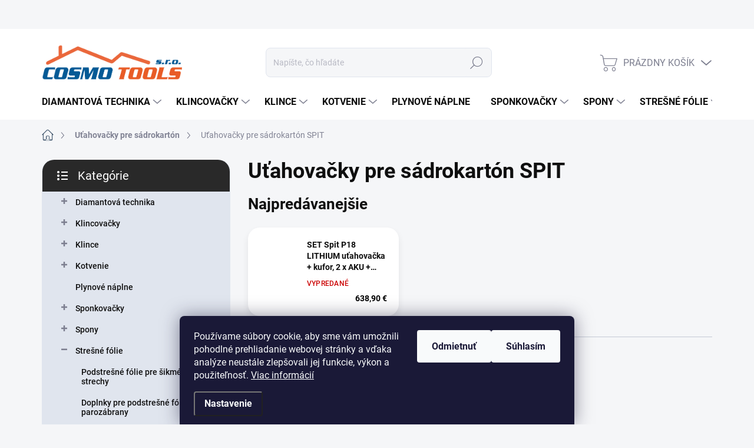

--- FILE ---
content_type: text/html; charset=utf-8
request_url: https://eshop.cosmotools.sk/utahovacky-spit-pre-sadrokarton/
body_size: 29111
content:
<!doctype html><html lang="sk" dir="ltr" class="header-background-light external-fonts-loaded"><head><meta charset="utf-8" /><meta name="viewport" content="width=device-width,initial-scale=1" /><title>Uťahovačky pre sádrokartón SPIT | COSMO TOOLS</title><link rel="preconnect" href="https://cdn.myshoptet.com" /><link rel="dns-prefetch" href="https://cdn.myshoptet.com" /><link rel="preload" href="https://cdn.myshoptet.com/prj/dist/master/cms/libs/jquery/jquery-1.11.3.min.js" as="script" /><link href="https://cdn.myshoptet.com/prj/dist/master/cms/templates/frontend_templates/shared/css/font-face/source-sans-3.css" rel="stylesheet"><link href="https://cdn.myshoptet.com/prj/dist/master/cms/templates/frontend_templates/shared/css/font-face/exo-2.css" rel="stylesheet"><script>
dataLayer = [];
dataLayer.push({'shoptet' : {
    "pageId": 1294,
    "pageType": "category",
    "currency": "EUR",
    "currencyInfo": {
        "decimalSeparator": ",",
        "exchangeRate": 1,
        "priceDecimalPlaces": 2,
        "symbol": "\u20ac",
        "symbolLeft": 0,
        "thousandSeparator": " "
    },
    "language": "sk",
    "projectId": 530214,
    "category": {
        "guid": "ad8a44d2-2907-11ed-8f7a-246e96436f44",
        "path": "U\u0165ahova\u010dky pre s\u00e1drokart\u00f3n | U\u0165ahova\u010dky pre s\u00e1drokart\u00f3n SPIT",
        "parentCategoryGuid": "defafe40-2906-11ed-b1c8-246e96436f44"
    },
    "cartInfo": {
        "id": null,
        "freeShipping": false,
        "freeShippingFrom": 250,
        "leftToFreeGift": {
            "formattedPrice": "0 \u20ac",
            "priceLeft": 0
        },
        "freeGift": false,
        "leftToFreeShipping": {
            "priceLeft": 250,
            "dependOnRegion": 0,
            "formattedPrice": "250 \u20ac"
        },
        "discountCoupon": [],
        "getNoBillingShippingPrice": {
            "withoutVat": 0,
            "vat": 0,
            "withVat": 0
        },
        "cartItems": [],
        "taxMode": "ORDINARY"
    },
    "cart": [],
    "customer": {
        "priceRatio": 1,
        "priceListId": 1,
        "groupId": null,
        "registered": false,
        "mainAccount": false
    }
}});
dataLayer.push({'cookie_consent' : {
    "marketing": "denied",
    "analytics": "denied"
}});
document.addEventListener('DOMContentLoaded', function() {
    shoptet.consent.onAccept(function(agreements) {
        if (agreements.length == 0) {
            return;
        }
        dataLayer.push({
            'cookie_consent' : {
                'marketing' : (agreements.includes(shoptet.config.cookiesConsentOptPersonalisation)
                    ? 'granted' : 'denied'),
                'analytics': (agreements.includes(shoptet.config.cookiesConsentOptAnalytics)
                    ? 'granted' : 'denied')
            },
            'event': 'cookie_consent'
        });
    });
});
</script>
<meta property="og:type" content="website"><meta property="og:site_name" content="eshop.cosmotools.sk"><meta property="og:url" content="https://eshop.cosmotools.sk/utahovacky-spit-pre-sadrokarton/"><meta property="og:title" content="Uťahovačky pre sádrokartón SPIT | COSMO TOOLS"><meta name="author" content="COSMO TOOLS"><meta name="web_author" content="Shoptet.sk"><meta name="dcterms.rightsHolder" content="eshop.cosmotools.sk"><meta name="robots" content="index,follow"><meta property="og:image" content="https://eshop.cosmotools.sk/user/categories/orig/utahovacky_lev.jpg"><meta property="og:description" content="Profesionálne elektrické a Aku uťahovačky SPIT pre sádrokartonárske aplikácie"><meta name="description" content="Profesionálne elektrické a Aku uťahovačky SPIT pre sádrokartonárske aplikácie"><style>:root {--color-primary: #44596f;--color-primary-h: 211;--color-primary-s: 24%;--color-primary-l: 35%;--color-primary-hover: #44596f;--color-primary-hover-h: 211;--color-primary-hover-s: 24%;--color-primary-hover-l: 35%;--color-secondary: #468c98;--color-secondary-h: 189;--color-secondary-s: 37%;--color-secondary-l: 44%;--color-secondary-hover: #3b7580;--color-secondary-hover-h: 190;--color-secondary-hover-s: 37%;--color-secondary-hover-l: 37%;--color-tertiary: #e0e5ee;--color-tertiary-h: 219;--color-tertiary-s: 29%;--color-tertiary-l: 91%;--color-tertiary-hover: #e0e5ee;--color-tertiary-hover-h: 219;--color-tertiary-hover-s: 29%;--color-tertiary-hover-l: 91%;--color-header-background: #ffffff;--template-font: "Source Sans 3";--template-headings-font: "Exo 2";--header-background-url: url("[data-uri]");--cookies-notice-background: #1A1937;--cookies-notice-color: #F8FAFB;--cookies-notice-button-hover: #f5f5f5;--cookies-notice-link-hover: #27263f;--templates-update-management-preview-mode-content: "Náhľad aktualizácií šablóny je aktívny pre váš prehliadač."}</style>
    <script>var shoptet = shoptet || {};</script>
    <script src="https://cdn.myshoptet.com/prj/dist/master/shop/dist/main-3g-header.js.05f199e7fd2450312de2.js"></script>
<!-- User include --><!-- service 1000(633) html code header -->
<link rel="stylesheet" href="https://cdn.myshoptet.com/usr/apollo.jakubtursky.sk/user/documents/assets/main.css?v=1769">

<noscript>
<style>
.before-carousel:before,
.before-carousel:after,
.products-block:after,
.products-block:before,
.p-detail-inner:before,
.p-detail-inner:after{
	display: none;
}

.products-block .product, .products-block .slider-group-products,
.next-to-carousel-banners .banner-wrapper,
.before-carousel .content-wrapper-in,
.p-detail-inner .p-detail-inner-header, .p-detail-inner #product-detail-form {
  opacity: 1;
}

body.type-category .content-wrapper-in,
body.type-manufacturer-detail .content-wrapper-in,
body.type-product .content-wrapper-in {
	visibility: visible!important;
}
</style>
</noscript>

<style>
@font-face {
  font-family: 'apollo';
  font-display: swap;
  src:  url('https://cdn.myshoptet.com/usr/apollo.jakubtursky.sk/user/documents/assets/iconfonts/icomoon.eot?v=107');
  src:  url('https://cdn.myshoptet.com/usr/apollo.jakubtursky.sk/user/documents/assets/iconfonts/icomoon.eot?v=107') format('embedded-opentype'),
    url('https://cdn.myshoptet.com/usr/apollo.jakubtursky.sk/user/documents/assets/iconfonts/icomoon.ttf?v=107') format('truetype'),
    url('https://cdn.myshoptet.com/usr/apollo.jakubtursky.sk/user/documents/assets/iconfonts/icomoon.woff?v=107') format('woff'),
    url('https://cdn.myshoptet.com/usr/apollo.jakubtursky.sk/user/documents/assets/iconfonts/icomoon.svg?v=107') format('svg');
  font-weight: normal;
  font-style: normal;
  font-display: block;
}
.top-navigation-bar .top-nav-button.top-nav-button-login.primary{
	display: none;
}
.basic-description>h3:first-child{
	display: none;
}
/*.header-info-banner-addon{
	background-color: black;
}*/
</style>

<style>
.not-working {
  background-color: rgba(0,0,0, 0.9);
  color: white;
  width: 100%;
  height: 100%;
  position: fixed;
  top: 0;
  left: 0;
  z-index: 9999999;
  text-align: center;
  padding: 50px;
  line-height: 1.6;
  font-size: 16px;
}
</style>

<!-- api 1238(856) html code header -->
<link rel="stylesheet" href="https://cdn.myshoptet.com/usr/shoptet.tomashlad.eu/user/documents/extras/wide-web/styles.min.css?v99">
<script>
    var shoptetakWideWebSettings={"useContentSize":false,"useBiggerText":false,"useBiggerVisitingText":false,"contentSizeValue":"100%","textSizeValue":"1px","addonActivation":true};

    var body=document.getElementsByTagName("body")[0];

    const root = document.documentElement;

    if ( shoptetakWideWebSettings.useContentSize) {
        root.setAttribute("container-change", "true");
        root.style.setProperty('--container-size', shoptetakWideWebSettings.contentSizeValue);
    }
    if (shoptetakWideWebSettings.useBiggerText) {
        root.setAttribute("bigger-text", shoptetakWideWebSettings.textSizeValue);
    }

    if (shoptetakWideWebSettings.useBiggerVisitingText) {
        root.setAttribute("text-change", "true");
    }

    cookie = key=>((new RegExp((key || '=')+'=(.*?); ','gm')).exec(document.cookie+'; ') ||['',null])[1];

    if (cookie('textSize') !== null) {
        function getTextCookie(number) {
            if (cookie('textSize') === ''+number+'px') {
                root.setAttribute("bigger-user-text", ''+number+'px');
            }
        }

        getTextCookie('0');
        getTextCookie('1');
        getTextCookie('2');
        getTextCookie('3');
        getTextCookie('4');
        getTextCookie('5');
    }
</script>

<!-- api 1556(1155) html code header -->
<script>
    var shoptetakCopyDisableSettings={"rightClick":false,"textCopy":false,"imgCopy":false,"adminDisable":true,"productsTitlesDisable":true,"categoryDisable":true,"pagesDisable":false,"urlAddressOne":"","urlAddressTwo":"","urlAddressThree":"","urlAddressFour":"","urlAddressFive":""};

    const rootCopy = document.documentElement;
</script>

<!-- api 1567(1162) html code header -->
<script>
    var shoptetakGridChangeSettings={"inlineProducts":true,"twoProducts":false,"threeProducts":true,"fourProducts":true,"fiveProducts":false,"optionsPosition":"right"};

    const rootGrid = document.documentElement;

    if(shoptetakGridChangeSettings.inlineProducts){rootGrid.classList.add("st-pr-inline");}
    if(shoptetakGridChangeSettings.twoProducts){rootGrid.classList.add("st-pr-two");}
    if(shoptetakGridChangeSettings.threeProducts){rootGrid.classList.add("st-pr-three");}
    if(shoptetakGridChangeSettings.fourProducts){rootGrid.classList.add("st-pr-four");}
    if(shoptetakGridChangeSettings.fiveProducts){rootGrid.classList.add("st-pr-five");}
    if(shoptetakGridChangeSettings.optionsPosition === 'left'){rootGrid.classList.add("st-pr-left");}
</script>

<!-- service 1228(847) html code header -->
<link 
rel="stylesheet" 
href="https://cdn.myshoptet.com/usr/dmartini.myshoptet.com/user/documents/upload/dmartini/shop_rating/shop_rating.min.css?140"
data-author="Dominik Martini" 
data-author-web="dmartini.cz">
<!-- service 1238(856) html code header -->
<style>
html:not([bigger-user-text="0px"]) .p-detail-tabs h1 {
  font-size: 1em !important;
}
</style>
<!-- service 1275(892) html code header -->
<link rel="stylesheet" href="https://cdn.myshoptet.com/usr/apollo.jakubtursky.sk/user/documents/assets/kategorie/main.css?v=15">
<!-- service 1556(1155) html code header -->
<link rel="stylesheet" href="https://cdn.myshoptet.com/usr/shoptet.tomashlad.eu/user/documents/extras/copy-disable/screen.css?v=7">
<!-- service 1567(1162) html code header -->
<link rel="stylesheet" href="https://cdn.myshoptet.com/usr/shoptet.tomashlad.eu/user/documents/extras/grid-change/screen.css?v=0011">
<!-- service 654(301) html code header -->
<!-- Prefetch Pobo Page Builder CDN  -->
<link rel="dns-prefetch" href="https://image.pobo.cz">
<link href="https://cdnjs.cloudflare.com/ajax/libs/lightgallery/2.7.2/css/lightgallery.min.css" rel="stylesheet">
<link href="https://cdnjs.cloudflare.com/ajax/libs/lightgallery/2.7.2/css/lg-thumbnail.min.css" rel="stylesheet">


<!-- © Pobo Page Builder  -->
<script>
 	  window.addEventListener("DOMContentLoaded", function () {
		  var po = document.createElement("script");
		  po.type = "text/javascript";
		  po.async = true;
		  po.dataset.url = "https://www.pobo.cz";
			po.dataset.cdn = "https://image.pobo.space";
      po.dataset.tier = "standard";
      po.fetchpriority = "high";
      po.dataset.key = btoa(window.location.host);
		  po.id = "pobo-asset-url";
      po.platform = "shoptet";
      po.synergy = false;
		  po.src = "https://image.pobo.space/assets/editor.js?v=13";

		  var s = document.getElementsByTagName("script")[0];
		  s.parentNode.insertBefore(po, s);
	  });
</script>





<!-- service 1655(1240) html code header -->
<link rel="stylesheet" href="https://cdn.myshoptet.com/usr/galacticheadquarters.myshoptet.com/user/documents/warnings/shop.css?v=16" />
<!-- project html code header -->
<link href="/user/documents/style.css?v=9" rel="stylesheet">

<style>
.category-header .listSorting, .listItemsTotal{display: none!important}
.img-nazev{position: absolute;bottom: 0;width: 100%;text-align: center;background-color: #f1f1f1;padding: 10px;font-size: 16px;}
.p-main-image{overflow: hidden;}
.p-main-image img{-webkit-transform: scale(1.4);transform: scale(1.4);}
.link-icon.btn::before{display: none !important;}
.link-icon.btn{width: 230px !important;-webkit-justify-content: center !important;justify-content: center !important;margin: 0;}
.pujcovna-detail .p-info-grid .detail-grid-item{margin-bottom: 0;}
.param-nadpis td{display: none !important;}
.param-nadpis th{font-weight: 600 !important;white-space: nowrap;font-size: 18px !important;padding-top: 32px !important;}
.param-nadpis .row-header-label-colon{display: none;}
.flag[style="background-color:#f8ff00;"], .flag[style="background-color:#cacacc;"]{color: #000;}
.products-block .no-buy .availability{text-align: left;}
</style>

<style>
:root {
/* Nastavenie štýlov, farieb*/
--border-radius-top-category: 10px;
--color-top-category-black: #666666;
--color-top-category-black-hover: #333333;
--color-top-category-gray: #b2b2b2;
--border-color-top-category: #e2e2e2;
--background-color-menu-style-1-top-category: #fbfbfb;
--background-color-arrow-top-category: #f1f1f1;
--background-color-arrow-top-category-hover: #e2e2e2;
--background-color-slider-style-1-top-category: #e2e2e2;
--background-color-slider-style-1-top-category-hover: var(--color-primary);
--color-slider-style-1-top-category: #666666;
--color-slider-style-1-top-category-hover: #ffffff;
}
</style>
<!-- /User include --><link rel="shortcut icon" href="/favicon.ico" type="image/x-icon" /><link rel="canonical" href="https://eshop.cosmotools.sk/utahovacky-spit-pre-sadrokarton/" />    <!-- Global site tag (gtag.js) - Google Analytics -->
    <script async src="https://www.googletagmanager.com/gtag/js?id=G-4DEP2QXD2M"></script>
    <script>
        
        window.dataLayer = window.dataLayer || [];
        function gtag(){dataLayer.push(arguments);}
        

                    console.debug('default consent data');

            gtag('consent', 'default', {"ad_storage":"denied","analytics_storage":"denied","ad_user_data":"denied","ad_personalization":"denied","wait_for_update":500});
            dataLayer.push({
                'event': 'default_consent'
            });
        
        gtag('js', new Date());

        
                gtag('config', 'G-4DEP2QXD2M', {"groups":"GA4","send_page_view":false,"content_group":"category","currency":"EUR","page_language":"sk"});
        
        
        
        
        
        
                    gtag('event', 'page_view', {"send_to":"GA4","page_language":"sk","content_group":"category","currency":"EUR"});
        
        
        
        
        
        
        
        
        
        
        
        
        
        document.addEventListener('DOMContentLoaded', function() {
            if (typeof shoptet.tracking !== 'undefined') {
                for (var id in shoptet.tracking.bannersList) {
                    gtag('event', 'view_promotion', {
                        "send_to": "UA",
                        "promotions": [
                            {
                                "id": shoptet.tracking.bannersList[id].id,
                                "name": shoptet.tracking.bannersList[id].name,
                                "position": shoptet.tracking.bannersList[id].position
                            }
                        ]
                    });
                }
            }

            shoptet.consent.onAccept(function(agreements) {
                if (agreements.length !== 0) {
                    console.debug('gtag consent accept');
                    var gtagConsentPayload =  {
                        'ad_storage': agreements.includes(shoptet.config.cookiesConsentOptPersonalisation)
                            ? 'granted' : 'denied',
                        'analytics_storage': agreements.includes(shoptet.config.cookiesConsentOptAnalytics)
                            ? 'granted' : 'denied',
                                                                                                'ad_user_data': agreements.includes(shoptet.config.cookiesConsentOptPersonalisation)
                            ? 'granted' : 'denied',
                        'ad_personalization': agreements.includes(shoptet.config.cookiesConsentOptPersonalisation)
                            ? 'granted' : 'denied',
                        };
                    console.debug('update consent data', gtagConsentPayload);
                    gtag('consent', 'update', gtagConsentPayload);
                    dataLayer.push(
                        { 'event': 'update_consent' }
                    );
                }
            });
        });
    </script>
</head><body class="desktop id-1294 in-utahovacky-spit-pre-sadrokarton template-11 type-category multiple-columns-body columns-mobile-2 columns-3 blank-mode blank-mode-css ums_forms_redesign--off ums_a11y_category_page--on ums_discussion_rating_forms--off ums_flags_display_unification--on ums_a11y_login--on mobile-header-version-1">
        <div id="fb-root"></div>
        <script>
            window.fbAsyncInit = function() {
                FB.init({
//                    appId            : 'your-app-id',
                    autoLogAppEvents : true,
                    xfbml            : true,
                    version          : 'v19.0'
                });
            };
        </script>
        <script async defer crossorigin="anonymous" src="https://connect.facebook.net/sk_SK/sdk.js"></script>    <div class="siteCookies siteCookies--bottom siteCookies--dark js-siteCookies" role="dialog" data-testid="cookiesPopup" data-nosnippet>
        <div class="siteCookies__form">
            <div class="siteCookies__content">
                <div class="siteCookies__text">
                    Používame súbory cookie, aby sme vám umožnili pohodlné prehliadanie webovej stránky a vďaka analýze neustále zlepšovali jej funkcie, výkon a použiteľnosť. <a href="https://530214.myshoptet.com/podmienky-ochrany-osobnych-udajov/" target="_blank" rel="noopener noreferrer">Viac informácií</a>
                </div>
                <p class="siteCookies__links">
                    <button class="siteCookies__link js-cookies-settings" aria-label="Nastavenia cookies" data-testid="cookiesSettings">Nastavenie</button>
                </p>
            </div>
            <div class="siteCookies__buttonWrap">
                                    <button class="siteCookies__button js-cookiesConsentSubmit" value="reject" aria-label="Odmietnuť cookies" data-testid="buttonCookiesReject">Odmietnuť</button>
                                <button class="siteCookies__button js-cookiesConsentSubmit" value="all" aria-label="Prijať cookies" data-testid="buttonCookiesAccept">Súhlasím</button>
            </div>
        </div>
        <script>
            document.addEventListener("DOMContentLoaded", () => {
                const siteCookies = document.querySelector('.js-siteCookies');
                document.addEventListener("scroll", shoptet.common.throttle(() => {
                    const st = document.documentElement.scrollTop;
                    if (st > 1) {
                        siteCookies.classList.add('siteCookies--scrolled');
                    } else {
                        siteCookies.classList.remove('siteCookies--scrolled');
                    }
                }, 100));
            });
        </script>
    </div>
<a href="#content" class="skip-link sr-only">Prejsť na obsah</a><div class="overall-wrapper"><div class="user-action"><div class="container">
    <div class="user-action-in">
                    <div id="login" class="user-action-login popup-widget login-widget" role="dialog" aria-labelledby="loginHeading">
        <div class="popup-widget-inner">
                            <h2 id="loginHeading">Prihlásenie k vášmu účtu</h2><div id="customerLogin"><form action="/action/Customer/Login/" method="post" id="formLoginIncluded" class="csrf-enabled formLogin" data-testid="formLogin"><input type="hidden" name="referer" value="" /><div class="form-group"><div class="input-wrapper email js-validated-element-wrapper no-label"><input type="email" name="email" class="form-control" autofocus placeholder="E-mailová adresa (napr. jan@novak.sk)" data-testid="inputEmail" autocomplete="email" required /></div></div><div class="form-group"><div class="input-wrapper password js-validated-element-wrapper no-label"><input type="password" name="password" class="form-control" placeholder="Heslo" data-testid="inputPassword" autocomplete="current-password" required /><span class="no-display">Nemôžete vyplniť toto pole</span><input type="text" name="surname" value="" class="no-display" /></div></div><div class="form-group"><div class="login-wrapper"><button type="submit" class="btn btn-secondary btn-text btn-login" data-testid="buttonSubmit">Prihlásiť sa</button><div class="password-helper"><a href="/registracia/" data-testid="signup" rel="nofollow">Nová registrácia</a><a href="/klient/zabudnute-heslo/" rel="nofollow">Zabudnuté heslo</a></div></div></div></form>
</div>                    </div>
    </div>

                            <div id="cart-widget" class="user-action-cart popup-widget cart-widget loader-wrapper" data-testid="popupCartWidget" role="dialog" aria-hidden="true">
    <div class="popup-widget-inner cart-widget-inner place-cart-here">
        <div class="loader-overlay">
            <div class="loader"></div>
        </div>
    </div>

    <div class="cart-widget-button">
        <a href="/kosik/" class="btn btn-conversion" id="continue-order-button" rel="nofollow" data-testid="buttonNextStep">Pokračovať do košíka</a>
    </div>
</div>
            </div>
</div>
</div><div class="top-navigation-bar" data-testid="topNavigationBar">

    <div class="container">

        <div class="top-navigation-contacts">
            <strong>Zákaznícka podpora:</strong><a href="tel:0905700711" class="project-phone" aria-label="Zavolať na 0905700711" data-testid="contactboxPhone"><span>0905 700 711</span></a><a href="mailto:eshop@cosmotools.sk" class="project-email" data-testid="contactboxEmail"><span>eshop@cosmotools.sk</span></a>        </div>

                            <div class="top-navigation-menu">
                <div class="top-navigation-menu-trigger"></div>
                <ul class="top-navigation-bar-menu">
                                            <li class="top-navigation-menu-item-709">
                            <a href="/prevadzkovatel-e-shopu-cosmo-tools/">Prevádzkovateľ e-shopu</a>
                        </li>
                                            <li class="top-navigation-menu-item-712">
                            <a href="/dorucenie-tovaru-a-cennik-prepravy/">Doručenie tovaru</a>
                        </li>
                                            <li class="top-navigation-menu-item-715">
                            <a href="/pouzivanie-cookies/">Používanie cookies</a>
                        </li>
                                            <li class="top-navigation-menu-item-external-76">
                            <a href="/mapa-serveru/">Mapa stránky</a>
                        </li>
                                    </ul>
                <ul class="top-navigation-bar-menu-helper"></ul>
            </div>
        
        <div class="top-navigation-tools">
            <div class="responsive-tools">
                <a href="#" class="toggle-window" data-target="search" aria-label="Hľadať" data-testid="linkSearchIcon"></a>
                                                            <a href="#" class="toggle-window" data-target="login"></a>
                                                    <a href="#" class="toggle-window" data-target="navigation" aria-label="Menu" data-testid="hamburgerMenu"></a>
            </div>
                        <button class="top-nav-button top-nav-button-login toggle-window" type="button" data-target="login" aria-haspopup="dialog" aria-controls="login" aria-expanded="false" data-testid="signin"><span>Prihlásenie</span></button>        </div>

    </div>

</div>
<header id="header"><div class="container navigation-wrapper">
    <div class="header-top">
        <div class="site-name-wrapper">
            <div class="site-name"><a href="/" data-testid="linkWebsiteLogo"><img src="https://cdn.myshoptet.com/usr/eshop.cosmotools.sk/user/logos/logo_cosmo_logo_alex.png" alt="COSMO TOOLS" fetchpriority="low" /></a></div>        </div>
        <div class="search" itemscope itemtype="https://schema.org/WebSite">
            <meta itemprop="headline" content="Uťahovačky pre sádrokartón SPIT"/><meta itemprop="url" content="https://eshop.cosmotools.sk"/><meta itemprop="text" content="Profesionálne elektrické a Aku uťahovačky SPIT pre sádrokartonárske aplikácie"/>            <form action="/action/ProductSearch/prepareString/" method="post"
    id="formSearchForm" class="search-form compact-form js-search-main"
    itemprop="potentialAction" itemscope itemtype="https://schema.org/SearchAction" data-testid="searchForm">
    <fieldset>
        <meta itemprop="target"
            content="https://eshop.cosmotools.sk/vyhladavanie/?string={string}"/>
        <input type="hidden" name="language" value="sk"/>
        
            
<input
    type="search"
    name="string"
        class="query-input form-control search-input js-search-input"
    placeholder="Napíšte, čo hľadáte"
    autocomplete="off"
    required
    itemprop="query-input"
    aria-label="Vyhľadávanie"
    data-testid="searchInput"
>
            <button type="submit" class="btn btn-default" data-testid="searchBtn">Hľadať</button>
        
    </fieldset>
</form>
        </div>
        <div class="navigation-buttons">
                
    <a href="/kosik/" class="btn btn-icon toggle-window cart-count" data-target="cart" data-hover="true" data-redirect="true" data-testid="headerCart" rel="nofollow" aria-haspopup="dialog" aria-expanded="false" aria-controls="cart-widget">
        
                <span class="sr-only">Nákupný košík</span>
        
            <span class="cart-price visible-lg-inline-block" data-testid="headerCartPrice">
                                    Prázdny košík                            </span>
        
    
            </a>
        </div>
    </div>
    <nav id="navigation" aria-label="Hlavné menu" data-collapsible="true"><div class="navigation-in menu"><ul class="menu-level-1" role="menubar" data-testid="headerMenuItems"><li class="menu-item-805 ext" role="none"><a href="/diamantova-technika-spit-brusky-frezy-drazkovacky/" data-testid="headerMenuItem" role="menuitem" aria-haspopup="true" aria-expanded="false"><b>Diamantová technika</b><span class="submenu-arrow"></span></a><ul class="menu-level-2" aria-label="Diamantová technika" tabindex="-1" role="menu"><li class="menu-item-1135 has-third-level" role="none"><a href="/brusky-na-sadrokarton-spit/" class="menu-image" data-testid="headerMenuItem" tabindex="-1" aria-hidden="true"><img src="data:image/svg+xml,%3Csvg%20width%3D%22140%22%20height%3D%22100%22%20xmlns%3D%22http%3A%2F%2Fwww.w3.org%2F2000%2Fsvg%22%3E%3C%2Fsvg%3E" alt="" aria-hidden="true" width="140" height="100"  data-src="https://cdn.myshoptet.com/usr/eshop.cosmotools.sk/user/categories/thumb/_620791_img_clp_gb_01_h500_wauto.jpg" fetchpriority="low" /></a><div><a href="/brusky-na-sadrokarton-spit/" data-testid="headerMenuItem" role="menuitem"><span>Brúsky na sádrokartón</span></a>
                                                    <ul class="menu-level-3" role="menu">
                                                                    <li class="menu-item-1261" role="none">
                                        <a href="/brusne-kotuce-textilne-spit/" data-testid="headerMenuItem" role="menuitem">
                                            Brúsne kotúče textilné</a>,                                    </li>
                                                                    <li class="menu-item-1138" role="none">
                                        <a href="/doplnky-nahradne-diely-a-prislusenstvo-k-bruskam-spit/" data-testid="headerMenuItem" role="menuitem">
                                            Doplnky, príslušenstvo a ND</a>                                    </li>
                                                            </ul>
                        </div></li><li class="menu-item-808 has-third-level" role="none"><a href="/spit-diamantove-disky/" class="menu-image" data-testid="headerMenuItem" tabindex="-1" aria-hidden="true"><img src="data:image/svg+xml,%3Csvg%20width%3D%22140%22%20height%3D%22100%22%20xmlns%3D%22http%3A%2F%2Fwww.w3.org%2F2000%2Fsvg%22%3E%3C%2Fsvg%3E" alt="" aria-hidden="true" width="140" height="100"  data-src="https://cdn.myshoptet.com/usr/eshop.cosmotools.sk/user/categories/thumb/kotuce_lev.gif" fetchpriority="low" /></a><div><a href="/spit-diamantove-disky/" data-testid="headerMenuItem" role="menuitem"><span>Brúsne a rezné kotúče</span></a>
                                                    <ul class="menu-level-3" role="menu">
                                                                    <li class="menu-item-811" role="none">
                                        <a href="/suche-rezanie-a-brusenie/" data-testid="headerMenuItem" role="menuitem">
                                            Suché rezanie a brúsenie</a>                                    </li>
                                                            </ul>
                        </div></li></ul></li>
<li class="menu-item-733 ext" role="none"><a href="/pneumaticke-a-plynove-klincovacky-konstrukcne-a-stavebne/" data-testid="headerMenuItem" role="menuitem" aria-haspopup="true" aria-expanded="false"><b>Klincovačky</b><span class="submenu-arrow"></span></a><ul class="menu-level-2" aria-label="Klincovačky" tabindex="-1" role="menu"><li class="menu-item-742 has-third-level" role="none"><a href="/stavebne-plynove-klincovacky-paslode/" class="menu-image" data-testid="headerMenuItem" tabindex="-1" aria-hidden="true"><img src="data:image/svg+xml,%3Csvg%20width%3D%22140%22%20height%3D%22100%22%20xmlns%3D%22http%3A%2F%2Fwww.w3.org%2F2000%2Fsvg%22%3E%3C%2Fsvg%3E" alt="" aria-hidden="true" width="140" height="100"  data-src="https://cdn.myshoptet.com/usr/eshop.cosmotools.sk/user/categories/thumb/paslode_im100xi_kat.jpg" fetchpriority="low" /></a><div><a href="/stavebne-plynove-klincovacky-paslode/" data-testid="headerMenuItem" role="menuitem"><span>Plynové klincovačky stavebné</span></a>
                                                    <ul class="menu-level-3" role="menu">
                                                                    <li class="menu-item-748" role="none">
                                        <a href="/paslode-impulse-im90xi-im100xi/" data-testid="headerMenuItem" role="menuitem">
                                            Klincovačky Paslode Impulse</a>,                                    </li>
                                                                    <li class="menu-item-745" role="none">
                                        <a href="/doplnky-a-prislusenstvo-paslode-impulse-spit-pulsa/" data-testid="headerMenuItem" role="menuitem">
                                            Doplnky a príslušenstvo Paslode Impulse</a>,                                    </li>
                                                                    <li class="menu-item-1399" role="none">
                                        <a href="/plynove-klincovacky-tjep/" data-testid="headerMenuItem" role="menuitem">
                                            Plynové a AKU klincovačky TJEP</a>                                    </li>
                                                            </ul>
                        </div></li><li class="menu-item-1380 has-third-level" role="none"><a href="/plynove-klincovacky-beton-ocel/" class="menu-image" data-testid="headerMenuItem" tabindex="-1" aria-hidden="true"><img src="data:image/svg+xml,%3Csvg%20width%3D%22140%22%20height%3D%22100%22%20xmlns%3D%22http%3A%2F%2Fwww.w3.org%2F2000%2Fsvg%22%3E%3C%2Fsvg%3E" alt="" aria-hidden="true" width="140" height="100"  data-src="https://cdn.myshoptet.com/usr/eshop.cosmotools.sk/user/categories/thumb/spit_pulsa.jpg" fetchpriority="low" /></a><div><a href="/plynove-klincovacky-beton-ocel/" data-testid="headerMenuItem" role="menuitem"><span>Plynové klincovačky Betón/Oceľ</span></a>
                                                    <ul class="menu-level-3" role="menu">
                                                                    <li class="menu-item-1396" role="none">
                                        <a href="/doplnky-a-prislusenstvo-spit-pulsa/" data-testid="headerMenuItem" role="menuitem">
                                            Doplnky a príslušenstvo Spit Pulsa</a>                                    </li>
                                                            </ul>
                        </div></li><li class="menu-item-736 has-third-level" role="none"><a href="/nabojkove-klincovacky-beton-ocel/" class="menu-image" data-testid="headerMenuItem" tabindex="-1" aria-hidden="true"><img src="data:image/svg+xml,%3Csvg%20width%3D%22140%22%20height%3D%22100%22%20xmlns%3D%22http%3A%2F%2Fwww.w3.org%2F2000%2Fsvg%22%3E%3C%2Fsvg%3E" alt="" aria-hidden="true" width="140" height="100"  data-src="https://cdn.myshoptet.com/usr/eshop.cosmotools.sk/user/categories/thumb/home_pat_1.jpg" fetchpriority="low" /></a><div><a href="/nabojkove-klincovacky-beton-ocel/" data-testid="headerMenuItem" role="menuitem"><span>Nábojkové klincovačky Betón/Oceľ</span></a>
                                                    <ul class="menu-level-3" role="menu">
                                                                    <li class="menu-item-883" role="none">
                                        <a href="/doplnky-a-prislusenstvo/" data-testid="headerMenuItem" role="menuitem">
                                            Doplnky a príslušenstvo</a>                                    </li>
                                                            </ul>
                        </div></li><li class="menu-item-760" role="none"><a href="/pneu-klincovacky-pre-klince-v-pasoch-konstrukcne-a-stavebne/" class="menu-image" data-testid="headerMenuItem" tabindex="-1" aria-hidden="true"><img src="data:image/svg+xml,%3Csvg%20width%3D%22140%22%20height%3D%22100%22%20xmlns%3D%22http%3A%2F%2Fwww.w3.org%2F2000%2Fsvg%22%3E%3C%2Fsvg%3E" alt="" aria-hidden="true" width="140" height="100"  data-src="https://cdn.myshoptet.com/usr/eshop.cosmotools.sk/user/categories/thumb/fasco_strip_kat-1.jpg" fetchpriority="low" /></a><div><a href="/pneu-klincovacky-pre-klince-v-pasoch-konstrukcne-a-stavebne/" data-testid="headerMenuItem" role="menuitem"><span>Pneu klincovačky stavebné</span></a>
                        </div></li><li class="menu-item-1285" role="none"><a href="/pneu-klincovacky-stavebne-asfaltova-krytina/" class="menu-image" data-testid="headerMenuItem" tabindex="-1" aria-hidden="true"><img src="data:image/svg+xml,%3Csvg%20width%3D%22140%22%20height%3D%22100%22%20xmlns%3D%22http%3A%2F%2Fwww.w3.org%2F2000%2Fsvg%22%3E%3C%2Fsvg%3E" alt="" aria-hidden="true" width="140" height="100"  data-src="https://cdn.myshoptet.com/usr/eshop.cosmotools.sk/user/categories/thumb/fasco_coil_roof_kat.jpg" fetchpriority="low" /></a><div><a href="/pneu-klincovacky-stavebne-asfaltova-krytina/" data-testid="headerMenuItem" role="menuitem"><span>Pneu klincovačky stavebné (asfaltová krytina)</span></a>
                        </div></li><li class="menu-item-1318" role="none"><a href="/pneu-klincovacky-paslode-na-klampiarske-prace/" class="menu-image" data-testid="headerMenuItem" tabindex="-1" aria-hidden="true"><img src="data:image/svg+xml,%3Csvg%20width%3D%22140%22%20height%3D%22100%22%20xmlns%3D%22http%3A%2F%2Fwww.w3.org%2F2000%2Fsvg%22%3E%3C%2Fsvg%3E" alt="" aria-hidden="true" width="140" height="100"  data-src="https://cdn.myshoptet.com/usr/eshop.cosmotools.sk/user/categories/thumb/paslode_lcp45_2.jpg" fetchpriority="low" /></a><div><a href="/pneu-klincovacky-paslode-na-klampiarske-prace/" data-testid="headerMenuItem" role="menuitem"><span>Pneu klincovačky (falcovaná krytina)</span></a>
                        </div></li><li class="menu-item-763 has-third-level" role="none"><a href="/pneu-klincovacky-stavebne-granulovana-krytina/" class="menu-image" data-testid="headerMenuItem" tabindex="-1" aria-hidden="true"><img src="data:image/svg+xml,%3Csvg%20width%3D%22140%22%20height%3D%22100%22%20xmlns%3D%22http%3A%2F%2Fwww.w3.org%2F2000%2Fsvg%22%3E%3C%2Fsvg%3E" alt="" aria-hidden="true" width="140" height="100"  data-src="https://cdn.myshoptet.com/usr/eshop.cosmotools.sk/user/categories/thumb/cnp_kat.jpg" fetchpriority="low" /></a><div><a href="/pneu-klincovacky-stavebne-granulovana-krytina/" data-testid="headerMenuItem" role="menuitem"><span>Pneu klincovačky stavebné (granulovaná krytina)</span></a>
                                                    <ul class="menu-level-3" role="menu">
                                                                    <li class="menu-item-766" role="none">
                                        <a href="/fasco-paslode-duo-fast-pneumaticke-klincovacky/" data-testid="headerMenuItem" role="menuitem">
                                            Fasco, Paslode pneumatické klincovačky</a>,                                    </li>
                                                                    <li class="menu-item-1072" role="none">
                                        <a href="/duo-fast-prislusenstvo-cnp/" data-testid="headerMenuItem" role="menuitem">
                                            Duo-Fast - Príslušenstvo CNP</a>                                    </li>
                                                            </ul>
                        </div></li><li class="menu-item-1321" role="none"><a href="/plynove-klincovacky-dokoncovacie/" class="menu-image" data-testid="headerMenuItem" tabindex="-1" aria-hidden="true"><img src="data:image/svg+xml,%3Csvg%20width%3D%22140%22%20height%3D%22100%22%20xmlns%3D%22http%3A%2F%2Fwww.w3.org%2F2000%2Fsvg%22%3E%3C%2Fsvg%3E" alt="" aria-hidden="true" width="140" height="100"  data-src="https://cdn.myshoptet.com/usr/eshop.cosmotools.sk/user/categories/thumb/finish_gas_kat_1.jpg" fetchpriority="low" /></a><div><a href="/plynove-klincovacky-dokoncovacie/" data-testid="headerMenuItem" role="menuitem"><span>Plynové klincovačky dokončovacie</span></a>
                        </div></li><li class="menu-item-1276" role="none"><a href="/pneu-klincovacky-pre-stolarske-klince-v-pasoch/" class="menu-image" data-testid="headerMenuItem" tabindex="-1" aria-hidden="true"><img src="data:image/svg+xml,%3Csvg%20width%3D%22140%22%20height%3D%22100%22%20xmlns%3D%22http%3A%2F%2Fwww.w3.org%2F2000%2Fsvg%22%3E%3C%2Fsvg%3E" alt="" aria-hidden="true" width="140" height="100"  data-src="https://cdn.myshoptet.com/usr/eshop.cosmotools.sk/user/categories/thumb/fasco_finish_kat_1.jpg" fetchpriority="low" /></a><div><a href="/pneu-klincovacky-pre-stolarske-klince-v-pasoch/" data-testid="headerMenuItem" role="menuitem"><span>Pneu klincovačky dokončovacie</span></a>
                        </div></li><li class="menu-item-1297" role="none"><a href="/pneu-klincovacky-paletarske-pre-cievkove-klince/" class="menu-image" data-testid="headerMenuItem" tabindex="-1" aria-hidden="true"><img src="data:image/svg+xml,%3Csvg%20width%3D%22140%22%20height%3D%22100%22%20xmlns%3D%22http%3A%2F%2Fwww.w3.org%2F2000%2Fsvg%22%3E%3C%2Fsvg%3E" alt="" aria-hidden="true" width="140" height="100"  data-src="https://cdn.myshoptet.com/usr/eshop.cosmotools.sk/user/categories/thumb/fasco_pallets_kat.jpg" fetchpriority="low" /></a><div><a href="/pneu-klincovacky-paletarske-pre-cievkove-klince/" data-testid="headerMenuItem" role="menuitem"><span>Pneu klincovačky paletárske</span></a>
                        </div></li><li class="menu-item-1315" role="none"><a href="/pneu-klincovacky-special/" class="menu-image" data-testid="headerMenuItem" tabindex="-1" aria-hidden="true"><img src="data:image/svg+xml,%3Csvg%20width%3D%22140%22%20height%3D%22100%22%20xmlns%3D%22http%3A%2F%2Fwww.w3.org%2F2000%2Fsvg%22%3E%3C%2Fsvg%3E" alt="" aria-hidden="true" width="140" height="100"  data-src="https://cdn.myshoptet.com/usr/eshop.cosmotools.sk/user/categories/thumb/f44ac_lignoloc_160_1.jpg" fetchpriority="low" /></a><div><a href="/pneu-klincovacky-special/" data-testid="headerMenuItem" role="menuitem"><span>Pneu klincovačky Špeciál</span></a>
                        </div></li></ul></li>
<li class="menu-item-751 ext" role="none"><a href="/klince-a-piny/" data-testid="headerMenuItem" role="menuitem" aria-haspopup="true" aria-expanded="false"><b>Klince</b><span class="submenu-arrow"></span></a><ul class="menu-level-2" aria-label="Klince" tabindex="-1" role="menu"><li class="menu-item-814 has-third-level" role="none"><a href="/klince-v-cievkach/" class="menu-image" data-testid="headerMenuItem" tabindex="-1" aria-hidden="true"><img src="data:image/svg+xml,%3Csvg%20width%3D%22140%22%20height%3D%22100%22%20xmlns%3D%22http%3A%2F%2Fwww.w3.org%2F2000%2Fsvg%22%3E%3C%2Fsvg%3E" alt="" aria-hidden="true" width="140" height="100"  data-src="https://cdn.myshoptet.com/usr/eshop.cosmotools.sk/user/categories/thumb/cnw_wo.gif" fetchpriority="low" /></a><div><a href="/klince-v-cievkach/" data-testid="headerMenuItem" role="menuitem"><span>Klince v cievkach</span></a>
                                                    <ul class="menu-level-3" role="menu">
                                                                    <li class="menu-item-817" role="none">
                                        <a href="/klince-v-cievkach-cn-w-bdc/" data-testid="headerMenuItem" role="menuitem">
                                            Klince v cievkach CN-W (BDC)</a>,                                    </li>
                                                                    <li class="menu-item-1201" role="none">
                                        <a href="/klince-duo-fast-coil-df-cnp/" data-testid="headerMenuItem" role="menuitem">
                                            Klince Coil DF (CNP)</a>,                                    </li>
                                                                    <li class="menu-item-1144" role="none">
                                        <a href="/klince-v-cievkach-cn-w-roof/" data-testid="headerMenuItem" role="menuitem">
                                            Klince v cievkach CN-W ROOF</a>,                                    </li>
                                                                    <li class="menu-item-1204" role="none">
                                        <a href="/kotevne-klince-gn-nfp-gn/" data-testid="headerMenuItem" role="menuitem">
                                            Kotevné klince GN / NFP GN</a>,                                    </li>
                                                                    <li class="menu-item-1360" role="none">
                                        <a href="/klince-paslode-ww-s-plynom/" data-testid="headerMenuItem" role="menuitem">
                                            Klince v cievkach WW s plynom</a>                                    </li>
                                                            </ul>
                        </div></li><li class="menu-item-778 has-third-level" role="none"><a href="/klince/" class="menu-image" data-testid="headerMenuItem" tabindex="-1" aria-hidden="true"><img src="data:image/svg+xml,%3Csvg%20width%3D%22140%22%20height%3D%22100%22%20xmlns%3D%22http%3A%2F%2Fwww.w3.org%2F2000%2Fsvg%22%3E%3C%2Fsvg%3E" alt="" aria-hidden="true" width="140" height="100"  data-src="https://cdn.myshoptet.com/usr/eshop.cosmotools.sk/user/categories/thumb/kat_strip_1.jpg" fetchpriority="low" /></a><div><a href="/klince/" data-testid="headerMenuItem" role="menuitem"><span>Páskované klince</span></a>
                                                    <ul class="menu-level-3" role="menu">
                                                                    <li class="menu-item-1240" role="none">
                                        <a href="/paskovane-klince-paslode-f-pack-im90i-im100i/" data-testid="headerMenuItem" role="menuitem">
                                            Klince s plynom PASLODE F-PACK</a>,                                    </li>
                                                                    <li class="menu-item-1255" role="none">
                                        <a href="/klince-paslode-s-plynom-nfp-tape/" data-testid="headerMenuItem" role="menuitem">
                                            Klince D34 s plynom PASLODE NFP TAPE</a>,                                    </li>
                                                                    <li class="menu-item-1195" role="none">
                                        <a href="/kotevne-klince-fasco-paslode-hafte-tjep/" data-testid="headerMenuItem" role="menuitem">
                                            Kotevné klince</a>,                                    </li>
                                                                    <li class="menu-item-1402" role="none">
                                        <a href="/klince-hafte/" data-testid="headerMenuItem" role="menuitem">
                                            Klince HAFTE pre klampiarov</a>,                                    </li>
                                                                    <li class="menu-item-826" role="none">
                                        <a href="/klince-v-pasoch-chn-s-plynom/" data-testid="headerMenuItem" role="menuitem">
                                            Klince v pásoch D34 s plynom</a>,                                    </li>
                                                                    <li class="menu-item-781" role="none">
                                        <a href="/klince-v-pasoch-hhn/" data-testid="headerMenuItem" role="menuitem">
                                            Klince v pásoch D34</a>,                                    </li>
                                                                    <li class="menu-item-784" role="none">
                                        <a href="/klince-v-pasoch-rb-v-plaste/" data-testid="headerMenuItem" role="menuitem">
                                            Klince v pásoch RB v plaste</a>,                                    </li>
                                                                    <li class="menu-item-1234" role="none">
                                        <a href="/paskovane-klince-paslode-psn-roundrive-sq/" data-testid="headerMenuItem" role="menuitem">
                                            Klince v pásoch Paslode P (PSN), RounDrive (SQ)</a>                                    </li>
                                                            </ul>
                        </div></li><li class="menu-item-754 has-third-level" role="none"><a href="/stolarske-kolarske-klince-finish-nails/" class="menu-image" data-testid="headerMenuItem" tabindex="-1" aria-hidden="true"><img src="data:image/svg+xml,%3Csvg%20width%3D%22140%22%20height%3D%22100%22%20xmlns%3D%22http%3A%2F%2Fwww.w3.org%2F2000%2Fsvg%22%3E%3C%2Fsvg%3E" alt="" aria-hidden="true" width="140" height="100"  data-src="https://cdn.myshoptet.com/usr/eshop.cosmotools.sk/user/categories/thumb/kat_gn_4.jpg" fetchpriority="low" /></a><div><a href="/stolarske-kolarske-klince-finish-nails/" data-testid="headerMenuItem" role="menuitem"><span>Stolárske klince</span></a>
                                                    <ul class="menu-level-3" role="menu">
                                                                    <li class="menu-item-922" role="none">
                                        <a href="/klince-stolarske-300-gn/" data-testid="headerMenuItem" role="menuitem">
                                            Klince stolárske 300 (F18)</a>,                                    </li>
                                                                    <li class="menu-item-1336" role="none">
                                        <a href="/klince-paslode-f18-s-plynom/" data-testid="headerMenuItem" role="menuitem">
                                            Klince Paslode F18 s plynom</a>,                                    </li>
                                                                    <li class="menu-item-1147" role="none">
                                        <a href="/klince-paslode-f16-/" data-testid="headerMenuItem" role="menuitem">
                                            Klince Paslode F16</a>,                                    </li>
                                                                    <li class="menu-item-757" role="none">
                                        <a href="/klince-stolarske-paslode-f16a-pod-uhlom/" data-testid="headerMenuItem" role="menuitem">
                                            Klince Paslode F16A</a>,                                    </li>
                                                                    <li class="menu-item-1090" role="none">
                                        <a href="/klince-v-pasoch-da/" data-testid="headerMenuItem" role="menuitem">
                                            Klince v pásoch DA</a>                                    </li>
                                                            </ul>
                        </div></li><li class="menu-item-886 has-third-level" role="none"><a href="/klince-do-betonu-a-ocele/" class="menu-image" data-testid="headerMenuItem" tabindex="-1" aria-hidden="true"><img src="data:image/svg+xml,%3Csvg%20width%3D%22140%22%20height%3D%22100%22%20xmlns%3D%22http%3A%2F%2Fwww.w3.org%2F2000%2Fsvg%22%3E%3C%2Fsvg%3E" alt="" aria-hidden="true" width="140" height="100"  data-src="https://cdn.myshoptet.com/usr/eshop.cosmotools.sk/user/categories/thumb/home_c6_hc6.jpg" fetchpriority="low" /></a><div><a href="/klince-do-betonu-a-ocele/" data-testid="headerMenuItem" role="menuitem"><span>Klince do betónu a ocele</span></a>
                                                    <ul class="menu-level-3" role="menu">
                                                                    <li class="menu-item-889" role="none">
                                        <a href="/klince-s-plynom-prichytky-pre-pulsa-700-800/" data-testid="headerMenuItem" role="menuitem">
                                            Klince s plynom, príchytky pre SPIT Pulsa 27, 40, 65, 800</a>,                                    </li>
                                                                    <li class="menu-item-1339" role="none">
                                        <a href="/klince-nabojky-drziaky-pre-spitfire-p370/" data-testid="headerMenuItem" role="menuitem">
                                            Klince, nábojky, držiaky pre Spitfire P370</a>                                    </li>
                                                            </ul>
                        </div></li></ul></li>
<li class="menu-item-946 ext" role="none"><a href="/kotviaca-technika-spit/" data-testid="headerMenuItem" role="menuitem" aria-haspopup="true" aria-expanded="false"><b>Kotvenie</b><span class="submenu-arrow"></span></a><ul class="menu-level-2" aria-label="Kotvenie" tabindex="-1" role="menu"><li class="menu-item-949 has-third-level" role="none"><a href="/mechanicke-kotvy-lahke/" class="menu-image" data-testid="headerMenuItem" tabindex="-1" aria-hidden="true"><img src="data:image/svg+xml,%3Csvg%20width%3D%22140%22%20height%3D%22100%22%20xmlns%3D%22http%3A%2F%2Fwww.w3.org%2F2000%2Fsvg%22%3E%3C%2Fsvg%3E" alt="" aria-hidden="true" width="140" height="100"  data-src="https://cdn.myshoptet.com/usr/eshop.cosmotools.sk/user/categories/thumb/nyl_kat_2.jpg" fetchpriority="low" /></a><div><a href="/mechanicke-kotvy-lahke/" data-testid="headerMenuItem" role="menuitem"><span>Mechanické kotvy - ľahké</span></a>
                                                    <ul class="menu-level-3" role="menu">
                                                                    <li class="menu-item-1015" role="none">
                                        <a href="/colortech/" data-testid="headerMenuItem" role="menuitem">
                                            COLORTECH</a>,                                    </li>
                                                                    <li class="menu-item-952" role="none">
                                        <a href="/nyl/" data-testid="headerMenuItem" role="menuitem">
                                            NYL</a>                                    </li>
                                                            </ul>
                        </div></li></ul></li>
<li class="menu-item-739" role="none"><a href="/plynove-naplne/" data-testid="headerMenuItem" role="menuitem" aria-expanded="false"><b>Plynové náplne</b></a></li>
<li class="menu-item-769 ext" role="none"><a href="/sponkovacky/" data-testid="headerMenuItem" role="menuitem" aria-haspopup="true" aria-expanded="false"><b>Sponkovačky</b><span class="submenu-arrow"></span></a><ul class="menu-level-2" aria-label="Sponkovačky" tabindex="-1" role="menu"><li class="menu-item-1270" role="none"><a href="/kartonazne-sponkovacky/" class="menu-image" data-testid="headerMenuItem" tabindex="-1" aria-hidden="true"><img src="data:image/svg+xml,%3Csvg%20width%3D%22140%22%20height%3D%22100%22%20xmlns%3D%22http%3A%2F%2Fwww.w3.org%2F2000%2Fsvg%22%3E%3C%2Fsvg%3E" alt="" aria-hidden="true" width="140" height="100"  data-src="https://cdn.myshoptet.com/usr/eshop.cosmotools.sk/user/categories/thumb/fasco_carton_lev.gif" fetchpriority="low" /></a><div><a href="/kartonazne-sponkovacky/" data-testid="headerMenuItem" role="menuitem"><span>Kartonážne sponkovačky</span></a>
                        </div></li><li class="menu-item-772 has-third-level" role="none"><a href="/pneumaticke-sponkovacky/" class="menu-image" data-testid="headerMenuItem" tabindex="-1" aria-hidden="true"><img src="data:image/svg+xml,%3Csvg%20width%3D%22140%22%20height%3D%22100%22%20xmlns%3D%22http%3A%2F%2Fwww.w3.org%2F2000%2Fsvg%22%3E%3C%2Fsvg%3E" alt="" aria-hidden="true" width="140" height="100"  data-src="https://cdn.myshoptet.com/usr/eshop.cosmotools.sk/user/categories/thumb/pneu_lev.gif" fetchpriority="low" /></a><div><a href="/pneumaticke-sponkovacky/" data-testid="headerMenuItem" role="menuitem"><span>Pneumatické sponkovačky</span></a>
                                                    <ul class="menu-level-3" role="menu">
                                                                    <li class="menu-item-1273" role="none">
                                        <a href="/calunnicke-sponkovacky/" data-testid="headerMenuItem" role="menuitem">
                                            Čalúnnické sponkovačky</a>,                                    </li>
                                                                    <li class="menu-item-1279" role="none">
                                        <a href="/stolarske-sponkovacky/" data-testid="headerMenuItem" role="menuitem">
                                            Stolárske sponkovačky</a>,                                    </li>
                                                                    <li class="menu-item-775" role="none">
                                        <a href="/konstrukcne-sponkovacky/" data-testid="headerMenuItem" role="menuitem">
                                            Konštrukčné sponkovačky</a>                                    </li>
                                                            </ul>
                        </div></li><li class="menu-item-1312" role="none"><a href="/pneu-a-plynove-sponkovacky-special/" class="menu-image" data-testid="headerMenuItem" tabindex="-1" aria-hidden="true"><img src="data:image/svg+xml,%3Csvg%20width%3D%22140%22%20height%3D%22100%22%20xmlns%3D%22http%3A%2F%2Fwww.w3.org%2F2000%2Fsvg%22%3E%3C%2Fsvg%3E" alt="" aria-hidden="true" width="140" height="100"  data-src="https://cdn.myshoptet.com/usr/eshop.cosmotools.sk/user/categories/thumb/f46_fencing_kat.gif" fetchpriority="low" /></a><div><a href="/pneu-a-plynove-sponkovacky-special/" data-testid="headerMenuItem" role="menuitem"><span>Pneu a plynové sponkovačky Špeciál</span></a>
                        </div></li><li class="menu-item-835 has-third-level" role="none"><a href="/rucne-sponkovacky/" class="menu-image" data-testid="headerMenuItem" tabindex="-1" aria-hidden="true"><img src="data:image/svg+xml,%3Csvg%20width%3D%22140%22%20height%3D%22100%22%20xmlns%3D%22http%3A%2F%2Fwww.w3.org%2F2000%2Fsvg%22%3E%3C%2Fsvg%3E" alt="" aria-hidden="true" width="140" height="100"  data-src="https://cdn.myshoptet.com/usr/eshop.cosmotools.sk/user/categories/thumb/taker_lev.gif" fetchpriority="low" /></a><div><a href="/rucne-sponkovacky/" data-testid="headerMenuItem" role="menuitem"><span>Ručné sponkovačky</span></a>
                                                    <ul class="menu-level-3" role="menu">
                                                                    <li class="menu-item-1210" role="none">
                                        <a href="/kablove-sponkovacky-rapid-cable-line/" data-testid="headerMenuItem" role="menuitem">
                                            Cable Line</a>,                                    </li>
                                                                    <li class="menu-item-955" role="none">
                                        <a href="/rucne-sponkovacky-pre-spony-24/" data-testid="headerMenuItem" role="menuitem">
                                            Standard &quot;24&quot;</a>,                                    </li>
                                                                    <li class="menu-item-1003" role="none">
                                        <a href="/yellow-line-13/" data-testid="headerMenuItem" role="menuitem">
                                            Yellow Line &quot;13&quot;</a>,                                    </li>
                                                                    <li class="menu-item-838" role="none">
                                        <a href="/red-line-53/" data-testid="headerMenuItem" role="menuitem">
                                            Red Line &quot;53&quot;</a>,                                    </li>
                                                                    <li class="menu-item-1156" role="none">
                                        <a href="/green-line-140/" data-testid="headerMenuItem" role="menuitem">
                                            Green Line &quot;140&quot;</a>                                    </li>
                                                            </ul>
                        </div></li><li class="menu-item-1105" role="none"><a href="/takrovacie-kladiva/" class="menu-image" data-testid="headerMenuItem" tabindex="-1" aria-hidden="true"><img src="data:image/svg+xml,%3Csvg%20width%3D%22140%22%20height%3D%22100%22%20xmlns%3D%22http%3A%2F%2Fwww.w3.org%2F2000%2Fsvg%22%3E%3C%2Fsvg%3E" alt="" aria-hidden="true" width="140" height="100"  data-src="https://cdn.myshoptet.com/usr/eshop.cosmotools.sk/user/categories/thumb/hammer_lev.gif" fetchpriority="low" /></a><div><a href="/takrovacie-kladiva/" data-testid="headerMenuItem" role="menuitem"><span>Takrovacie kladivá</span></a>
                        </div></li><li class="menu-item-1075" role="none"><a href="/sponkovacky-doplnky/" class="menu-image" data-testid="headerMenuItem" tabindex="-1" aria-hidden="true"><img src="data:image/svg+xml,%3Csvg%20width%3D%22140%22%20height%3D%22100%22%20xmlns%3D%22http%3A%2F%2Fwww.w3.org%2F2000%2Fsvg%22%3E%3C%2Fsvg%3E" alt="" aria-hidden="true" width="140" height="100"  data-src="https://cdn.myshoptet.com/usr/eshop.cosmotools.sk/user/categories/thumb/r3_lev.gif" fetchpriority="low" /></a><div><a href="/sponkovacky-doplnky/" data-testid="headerMenuItem" role="menuitem"><span>Doplnky</span></a>
                        </div></li></ul></li>
<li class="menu-item-787 ext" role="none"><a href="/spony/" data-testid="headerMenuItem" role="menuitem" aria-haspopup="true" aria-expanded="false"><b>Spony</b><span class="submenu-arrow"></span></a><ul class="menu-level-2" aria-label="Spony" tabindex="-1" role="menu"><li class="menu-item-904 has-third-level" role="none"><a href="/kartonazne-spony/" class="menu-image" data-testid="headerMenuItem" tabindex="-1" aria-hidden="true"><img src="data:image/svg+xml,%3Csvg%20width%3D%22140%22%20height%3D%22100%22%20xmlns%3D%22http%3A%2F%2Fwww.w3.org%2F2000%2Fsvg%22%3E%3C%2Fsvg%3E" alt="" aria-hidden="true" width="140" height="100"  data-src="https://cdn.myshoptet.com/usr/eshop.cosmotools.sk/user/categories/thumb/kat_balenie.jpg" fetchpriority="low" /></a><div><a href="/kartonazne-spony/" data-testid="headerMenuItem" role="menuitem"><span>Balenie/Logistika</span></a>
                                                    <ul class="menu-level-3" role="menu">
                                                                    <li class="menu-item-1009" role="none">
                                        <a href="/packfix/" data-testid="headerMenuItem" role="menuitem">
                                            PackFix</a>                                    </li>
                                                            </ul>
                        </div></li><li class="menu-item-829 has-third-level" role="none"><a href="/spony-pre-hobby-a-remeslo/" class="menu-image" data-testid="headerMenuItem" tabindex="-1" aria-hidden="true"><img src="data:image/svg+xml,%3Csvg%20width%3D%22140%22%20height%3D%22100%22%20xmlns%3D%22http%3A%2F%2Fwww.w3.org%2F2000%2Fsvg%22%3E%3C%2Fsvg%3E" alt="" aria-hidden="true" width="140" height="100"  data-src="https://cdn.myshoptet.com/usr/eshop.cosmotools.sk/user/categories/thumb/kat_hobby.jpg" fetchpriority="low" /></a><div><a href="/spony-pre-hobby-a-remeslo/" data-testid="headerMenuItem" role="menuitem"><span>Hobby/Remeslo</span></a>
                                                    <ul class="menu-level-3" role="menu">
                                                                    <li class="menu-item-961" role="none">
                                        <a href="/spony-rapid-28-36-pre-pripevnovanie-kablov/" data-testid="headerMenuItem" role="menuitem">
                                            Cableline 28, 36</a>,                                    </li>
                                                                    <li class="menu-item-931" role="none">
                                        <a href="/spony-13-pre-hobby-aplikacie/" data-testid="headerMenuItem" role="menuitem">
                                            Spony 13</a>,                                    </li>
                                                                    <li class="menu-item-1087" role="none">
                                        <a href="/spony-duo-fast-50/" data-testid="headerMenuItem" role="menuitem">
                                            Spony Paslode 50</a>,                                    </li>
                                                                    <li class="menu-item-973" role="none">
                                        <a href="/spony-50-pre-sponkovacky-a-takrovacie-kladiva/" data-testid="headerMenuItem" role="menuitem">
                                            Spony 50</a>,                                    </li>
                                                                    <li class="menu-item-910" role="none">
                                        <a href="/univerzalne-spony-53-pre-hobby-remeslo-a-priemysel/" data-testid="headerMenuItem" role="menuitem">
                                            Spony 53</a>,                                    </li>
                                                                    <li class="menu-item-832" role="none">
                                        <a href="/ploche-spony-140-pre-stavbu-a-remeslo/" data-testid="headerMenuItem" role="menuitem">
                                            Spony 140</a>,                                    </li>
                                                                    <li class="menu-item-943" role="none">
                                        <a href="/spony-606-pre-vyrobu-a-opravu-nabytku/" data-testid="headerMenuItem" role="menuitem">
                                            Spony 606</a>,                                    </li>
                                                                    <li class="menu-item-1024" role="none">
                                        <a href="/spony-bostitch-stcr-5019/" data-testid="headerMenuItem" role="menuitem">
                                            Spony STCR 5019</a>                                    </li>
                                                            </ul>
                        </div></li><li class="menu-item-790 has-third-level" role="none"><a href="/spony-a-spojovace-pre-nabytkarov-stolarov-strecharov/" class="menu-image" data-testid="headerMenuItem" tabindex="-1" aria-hidden="true"><img src="data:image/svg+xml,%3Csvg%20width%3D%22140%22%20height%3D%22100%22%20xmlns%3D%22http%3A%2F%2Fwww.w3.org%2F2000%2Fsvg%22%3E%3C%2Fsvg%3E" alt="" aria-hidden="true" width="140" height="100"  data-src="https://cdn.myshoptet.com/usr/eshop.cosmotools.sk/user/categories/thumb/spony_90_lev.gif" fetchpriority="low" /></a><div><a href="/spony-a-spojovace-pre-nabytkarov-stolarov-strecharov/" data-testid="headerMenuItem" role="menuitem"><span>Priemysel/Stavebníctvo</span></a>
                                                    <ul class="menu-level-3" role="menu">
                                                                    <li class="menu-item-799" role="none">
                                        <a href="/calunnicke-spony/" data-testid="headerMenuItem" role="menuitem">
                                            Čalúnnické spony</a>,                                    </li>
                                                                    <li class="menu-item-793" role="none">
                                        <a href="/stolarske-a-nabytkarske-spony/" data-testid="headerMenuItem" role="menuitem">
                                            Stolárske spony</a>,                                    </li>
                                                                    <li class="menu-item-1162" role="none">
                                        <a href="/konstrukcne-a-stavebne-spony/" data-testid="headerMenuItem" role="menuitem">
                                            Konštrukčné spony</a>,                                    </li>
                                                                    <li class="menu-item-1168" role="none">
                                        <a href="/specializovane-spojovace-pre-priemysel/" data-testid="headerMenuItem" role="menuitem">
                                            Špeciál</a>                                    </li>
                                                            </ul>
                        </div></li><li class="menu-item-988 has-third-level" role="none"><a href="/agro-zahrada/" class="menu-image" data-testid="headerMenuItem" tabindex="-1" aria-hidden="true"><img src="data:image/svg+xml,%3Csvg%20width%3D%22140%22%20height%3D%22100%22%20xmlns%3D%22http%3A%2F%2Fwww.w3.org%2F2000%2Fsvg%22%3E%3C%2Fsvg%3E" alt="" aria-hidden="true" width="140" height="100"  data-src="https://cdn.myshoptet.com/usr/eshop.cosmotools.sk/user/categories/thumb/gardenart_kat_1.jpg" fetchpriority="low" /></a><div><a href="/agro-zahrada/" data-testid="headerMenuItem" role="menuitem"><span>Agro/Záhrada</span></a>
                                                    <ul class="menu-level-3" role="menu">
                                                                    <li class="menu-item-991" role="none">
                                        <a href="/zahradnicke-spony/" data-testid="headerMenuItem" role="menuitem">
                                            Záhradnícke spony</a>                                    </li>
                                                            </ul>
                        </div></li></ul></li>
<li class="menu-item-1383 ext" role="none"><a href="/stresne-folie-a-prislusenstvo/" data-testid="headerMenuItem" role="menuitem" aria-haspopup="true" aria-expanded="false"><b>Strešné fólie</b><span class="submenu-arrow"></span></a><ul class="menu-level-2" aria-label="Strešné fólie" tabindex="-1" role="menu"><li class="menu-item-1386" role="none"><a href="/podstresne-folie-pre-sikme-strechy/" class="menu-image" data-testid="headerMenuItem" tabindex="-1" aria-hidden="true"><img src="data:image/svg+xml,%3Csvg%20width%3D%22140%22%20height%3D%22100%22%20xmlns%3D%22http%3A%2F%2Fwww.w3.org%2F2000%2Fsvg%22%3E%3C%2Fsvg%3E" alt="" aria-hidden="true" width="140" height="100"  data-src="https://cdn.myshoptet.com/usr/eshop.cosmotools.sk/user/categories/thumb/juta_kat-1.jpg" fetchpriority="low" /></a><div><a href="/podstresne-folie-pre-sikme-strechy/" data-testid="headerMenuItem" role="menuitem"><span>Podstrešné fólie pre šikmé strechy</span></a>
                        </div></li><li class="menu-item-1389" role="none"><a href="/juta-membrany-doplnky-a-prislusenstvo/" class="menu-image" data-testid="headerMenuItem" tabindex="-1" aria-hidden="true"><img src="data:image/svg+xml,%3Csvg%20width%3D%22140%22%20height%3D%22100%22%20xmlns%3D%22http%3A%2F%2Fwww.w3.org%2F2000%2Fsvg%22%3E%3C%2Fsvg%3E" alt="" aria-hidden="true" width="140" height="100"  data-src="https://cdn.myshoptet.com/usr/eshop.cosmotools.sk/user/categories/thumb/juta_doplnky_kat.jpg" fetchpriority="low" /></a><div><a href="/juta-membrany-doplnky-a-prislusenstvo/" data-testid="headerMenuItem" role="menuitem"><span>Doplnky pre podstrešné fólie a parozábrany</span></a>
                        </div></li></ul></li>
<li class="menu-item-898 ext" role="none"><a href="/utahovacky-a-vruty-spit-pre-pre-sadrokartonarske-aplikacie/" data-testid="headerMenuItem" role="menuitem" aria-haspopup="true" aria-expanded="false"><b>Uťahovačky pre sádrokartón</b><span class="submenu-arrow"></span></a><ul class="menu-level-2" aria-label="Uťahovačky pre sádrokartón" tabindex="-1" role="menu"><li class="menu-item-1294 active" role="none"><a href="/utahovacky-spit-pre-sadrokarton/" class="menu-image" data-testid="headerMenuItem" tabindex="-1" aria-hidden="true"><img src="data:image/svg+xml,%3Csvg%20width%3D%22140%22%20height%3D%22100%22%20xmlns%3D%22http%3A%2F%2Fwww.w3.org%2F2000%2Fsvg%22%3E%3C%2Fsvg%3E" alt="" aria-hidden="true" width="140" height="100"  data-src="https://cdn.myshoptet.com/usr/eshop.cosmotools.sk/user/categories/thumb/utahovacky_lev.jpg" fetchpriority="low" /></a><div><a href="/utahovacky-spit-pre-sadrokarton/" data-testid="headerMenuItem" role="menuitem"><span>Uťahovačky pre sádrokartón SPIT</span></a>
                        </div></li><li class="menu-item-1030 has-third-level" role="none"><a href="/vruty-spit-pre-sadrokarton/" class="menu-image" data-testid="headerMenuItem" tabindex="-1" aria-hidden="true"><img src="data:image/svg+xml,%3Csvg%20width%3D%22140%22%20height%3D%22100%22%20xmlns%3D%22http%3A%2F%2Fwww.w3.org%2F2000%2Fsvg%22%3E%3C%2Fsvg%3E" alt="" aria-hidden="true" width="140" height="100"  data-src="https://cdn.myshoptet.com/usr/eshop.cosmotools.sk/user/categories/thumb/vruty_lev.jpg" fetchpriority="low" /></a><div><a href="/vruty-spit-pre-sadrokarton/" data-testid="headerMenuItem" role="menuitem"><span>Vruty Spit</span></a>
                                                    <ul class="menu-level-3" role="menu">
                                                                    <li class="menu-item-1081" role="none">
                                        <a href="/paskovane-vruty-spit-pre-sadrokarton/" data-testid="headerMenuItem" role="menuitem">
                                            Páskované vruty SPIT</a>,                                    </li>
                                                                    <li class="menu-item-1033" role="none">
                                        <a href="/volne-vruty-spit-pre-sadrokarton/" data-testid="headerMenuItem" role="menuitem">
                                            Sypané vruty SPIT</a>                                    </li>
                                                            </ul>
                        </div></li><li class="menu-item-901" role="none"><a href="/doplnky-a-prislusenstvo-pre-utahovacky-spit/" class="menu-image" data-testid="headerMenuItem" tabindex="-1" aria-hidden="true"><img src="data:image/svg+xml,%3Csvg%20width%3D%22140%22%20height%3D%22100%22%20xmlns%3D%22http%3A%2F%2Fwww.w3.org%2F2000%2Fsvg%22%3E%3C%2Fsvg%3E" alt="" aria-hidden="true" width="140" height="100"  data-src="https://cdn.myshoptet.com/prj/dist/master/cms/templates/frontend_templates/00/img/folder.svg" fetchpriority="low" /></a><div><a href="/doplnky-a-prislusenstvo-pre-utahovacky-spit/" data-testid="headerMenuItem" role="menuitem"><span>Doplnky, príslušenstvo a ND</span></a>
                        </div></li></ul></li>
<li class="menu-item-925 ext" role="none"><a href="/viazacie-klieste-pre-ploty-a-zahradu/" data-testid="headerMenuItem" role="menuitem" aria-haspopup="true" aria-expanded="false"><b>Viazacie kliešte</b><span class="submenu-arrow"></span></a><ul class="menu-level-2" aria-label="Viazacie kliešte" tabindex="-1" role="menu"><li class="menu-item-1374" role="none"><a href="/viazacky-vystuze-tjep-ultragrip/" class="menu-image" data-testid="headerMenuItem" tabindex="-1" aria-hidden="true"><img src="data:image/svg+xml,%3Csvg%20width%3D%22140%22%20height%3D%22100%22%20xmlns%3D%22http%3A%2F%2Fwww.w3.org%2F2000%2Fsvg%22%3E%3C%2Fsvg%3E" alt="" aria-hidden="true" width="140" height="100"  data-src="https://cdn.myshoptet.com/usr/eshop.cosmotools.sk/user/categories/thumb/tjep-ultra-grip_kat-1.jpg" fetchpriority="low" /></a><div><a href="/viazacky-vystuze-tjep-ultragrip/" data-testid="headerMenuItem" role="menuitem"><span>Viazačky výstuže</span></a>
                        </div></li><li class="menu-item-1377" role="none"><a href="/viazaci-drot-tjep/" class="menu-image" data-testid="headerMenuItem" tabindex="-1" aria-hidden="true"><img src="data:image/svg+xml,%3Csvg%20width%3D%22140%22%20height%3D%22100%22%20xmlns%3D%22http%3A%2F%2Fwww.w3.org%2F2000%2Fsvg%22%3E%3C%2Fsvg%3E" alt="" aria-hidden="true" width="140" height="100"  data-src="https://cdn.myshoptet.com/usr/eshop.cosmotools.sk/user/categories/thumb/124152_tjep_ultra_grip_wire_poly.jpg" fetchpriority="low" /></a><div><a href="/viazaci-drot-tjep/" data-testid="headerMenuItem" role="menuitem"><span>Viazací drôt</span></a>
                        </div></li><li class="menu-item-1102" role="none"><a href="/stavebne-viazacie-klieste/" class="menu-image" data-testid="headerMenuItem" tabindex="-1" aria-hidden="true"><img src="data:image/svg+xml,%3Csvg%20width%3D%22140%22%20height%3D%22100%22%20xmlns%3D%22http%3A%2F%2Fwww.w3.org%2F2000%2Fsvg%22%3E%3C%2Fsvg%3E" alt="" aria-hidden="true" width="140" height="100"  data-src="https://cdn.myshoptet.com/usr/eshop.cosmotools.sk/user/categories/thumb/guardia_kat_wo-1.jpg" fetchpriority="low" /></a><div><a href="/stavebne-viazacie-klieste/" data-testid="headerMenuItem" role="menuitem"><span>Pletivové viazacie kliešte</span></a>
                        </div></li><li class="menu-item-928" role="none"><a href="/spony-omega-delta-cl-pre-viazacie-klieste/" class="menu-image" data-testid="headerMenuItem" tabindex="-1" aria-hidden="true"><img src="data:image/svg+xml,%3Csvg%20width%3D%22140%22%20height%3D%22100%22%20xmlns%3D%22http%3A%2F%2Fwww.w3.org%2F2000%2Fsvg%22%3E%3C%2Fsvg%3E" alt="" aria-hidden="true" width="140" height="100"  data-src="https://cdn.myshoptet.com/usr/eshop.cosmotools.sk/user/categories/thumb/delta_pict_kat.gif" fetchpriority="low" /></a><div><a href="/spony-omega-delta-cl-pre-viazacie-klieste/" data-testid="headerMenuItem" role="menuitem"><span>Viazacie spony</span></a>
                        </div></li></ul></li>
<li class="menu-item-1096 ext" role="none"><a href="/vysavace-spit-pre-profesionalov/" data-testid="headerMenuItem" role="menuitem" aria-haspopup="true" aria-expanded="false"><b>Vysávače</b><span class="submenu-arrow"></span></a><ul class="menu-level-2" aria-label="Vysávače" tabindex="-1" role="menu"><li class="menu-item-1324" role="none"><a href="/profesionalne-vysavace-spit/" class="menu-image" data-testid="headerMenuItem" tabindex="-1" aria-hidden="true"><img src="data:image/svg+xml,%3Csvg%20width%3D%22140%22%20height%3D%22100%22%20xmlns%3D%22http%3A%2F%2Fwww.w3.org%2F2000%2Fsvg%22%3E%3C%2Fsvg%3E" alt="" aria-hidden="true" width="140" height="100"  data-src="https://cdn.myshoptet.com/usr/eshop.cosmotools.sk/user/categories/thumb/spit_ac_1630_wo_1.jpg" fetchpriority="low" /></a><div><a href="/profesionalne-vysavace-spit/" data-testid="headerMenuItem" role="menuitem"><span>Vysávače Spit</span></a>
                        </div></li><li class="menu-item-1099" role="none"><a href="/doplnky-a-prislusenstvo-k-vysavacom-spit/" class="menu-image" data-testid="headerMenuItem" tabindex="-1" aria-hidden="true"><img src="data:image/svg+xml,%3Csvg%20width%3D%22140%22%20height%3D%22100%22%20xmlns%3D%22http%3A%2F%2Fwww.w3.org%2F2000%2Fsvg%22%3E%3C%2Fsvg%3E" alt="" aria-hidden="true" width="140" height="100"  data-src="https://cdn.myshoptet.com/usr/eshop.cosmotools.sk/user/categories/thumb/spit_antistaticka_hadica_wo.jpg" fetchpriority="low" /></a><div><a href="/doplnky-a-prislusenstvo-k-vysavacom-spit/" data-testid="headerMenuItem" role="menuitem"><span>Doplnky, príslušenstvo a ND</span></a>
                        </div></li></ul></li>
<li class="menu-item-844" role="none"><a href="/produkty-s-ukoncenou-distribuciou/" data-testid="headerMenuItem" role="menuitem" aria-expanded="false"><b>Produkty s ukončenou distribúciou</b></a></li>
<li class="menu-item-847" role="none"><a href="/pozicovna-naradia-na-nastrelovanie-do-dreva-ocele-betonu/" data-testid="headerMenuItem" role="menuitem" aria-expanded="false"><b>Požičovňa</b></a></li>
<li class="menu-item-1348" role="none"><a href="/newarrivals/" data-testid="headerMenuItem" role="menuitem" aria-expanded="false"><b>Novinky</b></a></li>
<li class="menu-item-1351" role="none"><a href="/sale_products/" data-testid="headerMenuItem" role="menuitem" aria-expanded="false"><b>Výpredaj</b></a></li>
<li class="menu-item-706" role="none"><a href="/autorizovany-servis-duofast-fasco-haubold-paslode-spit/" data-testid="headerMenuItem" role="menuitem" aria-expanded="false"><b>Servis</b></a></li>
<li class="menu-item-29" role="none"><a href="/kontakt/" data-testid="headerMenuItem" role="menuitem" aria-expanded="false"><b>Kontakt - kde nás najdete</b></a></li>
<li class="menu-item--51" role="none"><a href="/hodnotenie-obchodu/" data-testid="headerMenuItem" role="menuitem" aria-expanded="false"><b>Hodnotenie obchodu</b></a></li>
</ul>
    <ul class="navigationActions" role="menu">
                            <li role="none">
                                    <a href="/login/?backTo=%2Futahovacky-spit-pre-sadrokarton%2F" rel="nofollow" data-testid="signin" role="menuitem"><span>Prihlásenie</span></a>
                            </li>
                        </ul>
</div><span class="navigation-close"></span></nav><div class="menu-helper" data-testid="hamburgerMenu"><span>Viac</span></div>
</div></header><!-- / header -->


                    <div class="container breadcrumbs-wrapper">
            <div class="breadcrumbs navigation-home-icon-wrapper" itemscope itemtype="https://schema.org/BreadcrumbList">
                                                                            <span id="navigation-first" data-basetitle="COSMO TOOLS" itemprop="itemListElement" itemscope itemtype="https://schema.org/ListItem">
                <a href="/" itemprop="item" class="navigation-home-icon"><span class="sr-only" itemprop="name">Domov</span></a>
                <span class="navigation-bullet">/</span>
                <meta itemprop="position" content="1" />
            </span>
                                <span id="navigation-1" itemprop="itemListElement" itemscope itemtype="https://schema.org/ListItem">
                <a href="/utahovacky-a-vruty-spit-pre-pre-sadrokartonarske-aplikacie/" itemprop="item" data-testid="breadcrumbsSecondLevel"><span itemprop="name">Uťahovačky pre sádrokartón</span></a>
                <span class="navigation-bullet">/</span>
                <meta itemprop="position" content="2" />
            </span>
                                            <span id="navigation-2" itemprop="itemListElement" itemscope itemtype="https://schema.org/ListItem" data-testid="breadcrumbsLastLevel">
                <meta itemprop="item" content="https://eshop.cosmotools.sk/utahovacky-spit-pre-sadrokarton/" />
                <meta itemprop="position" content="3" />
                <span itemprop="name" data-title="Uťahovačky pre sádrokartón SPIT">Uťahovačky pre sádrokartón SPIT</span>
            </span>
            </div>
        </div>
    
<div id="content-wrapper" class="container content-wrapper">
    
    <div class="content-wrapper-in">
                                                <aside class="sidebar sidebar-left"  data-testid="sidebarMenu">
                                                                                                <div class="sidebar-inner">
                                                                                                        <div class="box box-bg-variant box-categories">    <div class="skip-link__wrapper">
        <span id="categories-start" class="skip-link__target js-skip-link__target sr-only" tabindex="-1">&nbsp;</span>
        <a href="#categories-end" class="skip-link skip-link--start sr-only js-skip-link--start">Preskočiť kategórie</a>
    </div>

<h4>Kategórie</h4>


<div id="categories"><div class="categories cat-01 expandable external" id="cat-805"><div class="topic"><a href="/diamantova-technika-spit-brusky-frezy-drazkovacky/">Diamantová technika<span class="cat-trigger">&nbsp;</span></a></div>

    </div><div class="categories cat-02 expandable external" id="cat-733"><div class="topic"><a href="/pneumaticke-a-plynove-klincovacky-konstrukcne-a-stavebne/">Klincovačky<span class="cat-trigger">&nbsp;</span></a></div>

    </div><div class="categories cat-01 expandable external" id="cat-751"><div class="topic"><a href="/klince-a-piny/">Klince<span class="cat-trigger">&nbsp;</span></a></div>

    </div><div class="categories cat-02 expandable external" id="cat-946"><div class="topic"><a href="/kotviaca-technika-spit/">Kotvenie<span class="cat-trigger">&nbsp;</span></a></div>

    </div><div class="categories cat-01 external" id="cat-739"><div class="topic"><a href="/plynove-naplne/">Plynové náplne<span class="cat-trigger">&nbsp;</span></a></div></div><div class="categories cat-02 expandable external" id="cat-769"><div class="topic"><a href="/sponkovacky/">Sponkovačky<span class="cat-trigger">&nbsp;</span></a></div>

    </div><div class="categories cat-01 expandable external" id="cat-787"><div class="topic"><a href="/spony/">Spony<span class="cat-trigger">&nbsp;</span></a></div>

    </div><div class="categories cat-02 expandable expanded" id="cat-1383"><div class="topic"><a href="/stresne-folie-a-prislusenstvo/">Strešné fólie<span class="cat-trigger">&nbsp;</span></a></div>

                    <ul class=" expanded">
                                        <li >
                <a href="/podstresne-folie-pre-sikme-strechy/">
                    Podstrešné fólie pre šikmé strechy
                                    </a>
                                                                </li>
                                <li >
                <a href="/juta-membrany-doplnky-a-prislusenstvo/">
                    Doplnky pre podstrešné fólie a parozábrany
                                    </a>
                                                                </li>
                </ul>
    </div><div class="categories cat-01 expandable active expanded" id="cat-898"><div class="topic child-active"><a href="/utahovacky-a-vruty-spit-pre-pre-sadrokartonarske-aplikacie/">Uťahovačky pre sádrokartón<span class="cat-trigger">&nbsp;</span></a></div>

                    <ul class=" active expanded">
                                        <li class="
                active                                                 ">
                <a href="/utahovacky-spit-pre-sadrokarton/">
                    Uťahovačky pre sádrokartón SPIT
                                    </a>
                                                                </li>
                                <li class="
                                 expandable                                 external">
                <a href="/vruty-spit-pre-sadrokarton/">
                    Vruty Spit
                    <span class="cat-trigger">&nbsp;</span>                </a>
                                                            

    
                                                </li>
                                <li >
                <a href="/doplnky-a-prislusenstvo-pre-utahovacky-spit/">
                    Doplnky, príslušenstvo a ND
                                    </a>
                                                                </li>
                </ul>
    </div><div class="categories cat-02 expandable external" id="cat-925"><div class="topic"><a href="/viazacie-klieste-pre-ploty-a-zahradu/">Viazacie kliešte<span class="cat-trigger">&nbsp;</span></a></div>

    </div><div class="categories cat-01 expandable external" id="cat-1096"><div class="topic"><a href="/vysavace-spit-pre-profesionalov/">Vysávače<span class="cat-trigger">&nbsp;</span></a></div>

    </div><div class="categories cat-02 external" id="cat-844"><div class="topic"><a href="/produkty-s-ukoncenou-distribuciou/">Produkty s ukončenou distribúciou<span class="cat-trigger">&nbsp;</span></a></div></div><div class="categories cat-01 expandable external" id="cat-847"><div class="topic"><a href="/pozicovna-naradia-na-nastrelovanie-do-dreva-ocele-betonu/">Požičovňa<span class="cat-trigger">&nbsp;</span></a></div>

    </div><div class="categories cat-02 expanded" id="cat-1348"><div class="topic"><a href="/newarrivals/">Novinky<span class="cat-trigger">&nbsp;</span></a></div></div><div class="categories cat-01 expanded" id="cat-1351"><div class="topic"><a href="/sale_products/">Výpredaj<span class="cat-trigger">&nbsp;</span></a></div></div>        </div>

    <div class="skip-link__wrapper">
        <a href="#categories-start" class="skip-link skip-link--end sr-only js-skip-link--end" tabindex="-1" hidden>Preskočiť kategórie</a>
        <span id="categories-end" class="skip-link__target js-skip-link__target sr-only" tabindex="-1">&nbsp;</span>
    </div>
</div>
                                                                                                            <div class="box box-bg-default box-sm box-filters"><div id="filters-default-position" data-filters-default-position="left"></div><div class="filters-wrapper"><div id="filters" class="filters visible"><div class="slider-wrapper"><h4><span>Cena</span></h4><div class="slider-header"><span class="from"><span id="min">638</span> €</span><span class="to"><span id="max">639</span> €</span></div><div class="slider-content"><div id="slider" class="param-price-filter"></div></div><span id="currencyExchangeRate" class="no-display">1</span><span id="categoryMinValue" class="no-display">638</span><span id="categoryMaxValue" class="no-display">639</span></div><form action="/action/ProductsListing/setPriceFilter/" method="post" id="price-filter-form"><fieldset id="price-filter"><input type="hidden" value="638" name="priceMin" id="price-value-min" /><input type="hidden" value="639" name="priceMax" id="price-value-max" /><input type="hidden" name="referer" value="/utahovacky-spit-pre-sadrokarton/" /></fieldset></form><div class="filter-sections"><div class="filter-section filter-section-boolean"><div class="param-filter-top"><form action="/action/ProductsListing/setStockFilter/" method="post"><fieldset><div><input type="checkbox" value="1" name="stock" id="stock" data-url="https://eshop.cosmotools.sk/utahovacky-spit-pre-sadrokarton/?stock=1" data-filter-id="1" data-filter-code="stock"  disabled="disabled" autocomplete="off" /><label for="stock" class="filter-label disabled">Na sklade <span class="filter-count">0</span></label></div><input type="hidden" name="referer" value="/utahovacky-spit-pre-sadrokarton/" /></fieldset></form><form action="/action/ProductsListing/setDoubledotFilter/" method="post"><fieldset><div><input data-url="https://eshop.cosmotools.sk/utahovacky-spit-pre-sadrokarton/?dd=1" data-filter-id="1" data-filter-code="dd" type="checkbox" name="dd[]" id="dd[]1" value="1"  disabled="disabled" autocomplete="off" /><label for="dd[]1" class="filter-label disabled ">Akcia<span class="filter-count">0</span></label></div><div><input data-url="https://eshop.cosmotools.sk/utahovacky-spit-pre-sadrokarton/?dd=2" data-filter-id="2" data-filter-code="dd" type="checkbox" name="dd[]" id="dd[]2" value="2"  disabled="disabled" autocomplete="off" /><label for="dd[]2" class="filter-label disabled ">Novinka<span class="filter-count">0</span></label></div><div><input data-url="https://eshop.cosmotools.sk/utahovacky-spit-pre-sadrokarton/?dd=3" data-filter-id="3" data-filter-code="dd" type="checkbox" name="dd[]" id="dd[]3" value="3"  disabled="disabled" autocomplete="off" /><label for="dd[]3" class="filter-label disabled ">Tip<span class="filter-count">0</span></label></div><input type="hidden" name="referer" value="/utahovacky-spit-pre-sadrokarton/" /></fieldset></form></div></div><div id="category-filter-hover" class="visible"><div id="manufacturer-filter" class="filter-section filter-section-manufacturer"><h4><span>Značky</span></h4><form action="/action/productsListing/setManufacturerFilter/" method="post"><fieldset><div><input data-url="https://eshop.cosmotools.sk/utahovacky-spit-pre-sadrokarton:spit/" data-filter-id="spit" data-filter-code="manufacturerId" type="checkbox" name="manufacturerId[]" id="manufacturerId[]spit" value="spit" autocomplete="off" /><label for="manufacturerId[]spit" class="filter-label">SPIT&nbsp;<span class="filter-count">1</span></label></div><input type="hidden" name="referer" value="/utahovacky-spit-pre-sadrokarton/" /></fieldset></form></div><div class="filter-section filter-section-count"><div class="filter-total-count">        Zobrazených položiek: <strong>1</strong>
    </div>
</div>

</div></div></div></div></div>
                                                                                                            <div class="box box-bg-variant box-sm box-topProducts">        <div class="top-products-wrapper js-top10" >
        <h4><span>Top 10 produktov</span></h4>
        <ol class="top-products">
                            <li class="display-image">
                                            <a href="/spony-53-12mm--1600ks-box/" class="top-products-image">
                            <img src="data:image/svg+xml,%3Csvg%20width%3D%22100%22%20height%3D%22100%22%20xmlns%3D%22http%3A%2F%2Fwww.w3.org%2F2000%2Fsvg%22%3E%3C%2Fsvg%3E" alt="Spony O.K.spoj 53" width="100" height="100"  data-src="https://cdn.myshoptet.com/usr/eshop.cosmotools.sk/user/shop/related/325-1_spony-o-k-spoj-53.jpg?642701ff" fetchpriority="low" />
                        </a>
                                        <a href="/spony-53-12mm--1600ks-box/" class="top-products-content">
                        <span class="top-products-name">  Spony 53/12mm, 1600ks/box</span>
                        
                                                        <strong>
                                1,49 €
                                    

                            </strong>
                                                    
                    </a>
                </li>
                            <li class="display-image">
                                            <a href="/spit-ac1630-p-bezvreckovy-vysavac/" class="top-products-image">
                            <img src="data:image/svg+xml,%3Csvg%20width%3D%22100%22%20height%3D%22100%22%20xmlns%3D%22http%3A%2F%2Fwww.w3.org%2F2000%2Fsvg%22%3E%3C%2Fsvg%3E" alt="SPIT AC1630 P priemyselný vysávač" width="100" height="100"  data-src="https://cdn.myshoptet.com/usr/eshop.cosmotools.sk/user/shop/related/2791-1_spit-ac1630-p-priemyselny-vysavac.gif?642701ff" fetchpriority="low" />
                        </a>
                                        <a href="/spit-ac1630-p-bezvreckovy-vysavac/" class="top-products-content">
                        <span class="top-products-name">  Spit AC1630 P bezvreckový vysávač</span>
                        
                                                        <strong>
                                1 195,90 €
                                    

                            </strong>
                                                    
                    </a>
                </li>
                            <li class="display-image">
                                            <a href="/klince-chn-2-8x51mm-ring-br--2200ks-box-plyn/" class="top-products-image">
                            <img src="data:image/svg+xml,%3Csvg%20width%3D%22100%22%20height%3D%22100%22%20xmlns%3D%22http%3A%2F%2Fwww.w3.org%2F2000%2Fsvg%22%3E%3C%2Fsvg%3E" alt="Klince CHN s plynom (ilustračný obrázok)" width="100" height="100"  data-src="https://cdn.myshoptet.com/usr/eshop.cosmotools.sk/user/shop/related/1555_klince-chn-s-plynom--ilustracny-obrazok.jpg?644e4042" fetchpriority="low" />
                        </a>
                                        <a href="/klince-chn-2-8x51mm-ring-br--2200ks-box-plyn/" class="top-products-content">
                        <span class="top-products-name">  Klince CHN 2,8x51mm RING BR, 2200ks/box + plyn</span>
                        
                                                        <strong>
                                49,99 €
                                    

                            </strong>
                                                    
                    </a>
                </li>
                            <li class="display-image">
                                            <a href="/mundial-307-vytahovac-spon/" class="top-products-image">
                            <img src="data:image/svg+xml,%3Csvg%20width%3D%22100%22%20height%3D%22100%22%20xmlns%3D%22http%3A%2F%2Fwww.w3.org%2F2000%2Fsvg%22%3E%3C%2Fsvg%3E" alt="Profesionálny vyťahovač spôn Mundial" width="100" height="100"  data-src="https://cdn.myshoptet.com/usr/eshop.cosmotools.sk/user/shop/related/1033-1_profesionalny-vytahovac-spon-mundial.jpg?642701ff" fetchpriority="low" />
                        </a>
                                        <a href="/mundial-307-vytahovac-spon/" class="top-products-content">
                        <span class="top-products-name">  Mundial 307 vyťahovač spôn <span class="product-appendix"> Ideálny doplnok pre čalúnnikov a dekoratérov</span></span>
                        
                                                        <strong>
                                21,99 €
                                    

                            </strong>
                                                    
                    </a>
                </li>
                            <li class="display-image">
                                            <a href="/klince-paslode-nfp-tape-2-8x63mm-konvex-br--3300ks-box-plyn/" class="top-products-image">
                            <img src="data:image/svg+xml,%3Csvg%20width%3D%22100%22%20height%3D%22100%22%20xmlns%3D%22http%3A%2F%2Fwww.w3.org%2F2000%2Fsvg%22%3E%3C%2Fsvg%3E" alt="Klince Paslode NFP TAPE S krúžkované, bez úpravy" width="100" height="100"  data-src="https://cdn.myshoptet.com/usr/eshop.cosmotools.sk/user/shop/related/2299_klince-paslode-nfp-tape-s-kruzkovane--bez-upravy.jpg?6496bcd3" fetchpriority="low" />
                        </a>
                                        <a href="/klince-paslode-nfp-tape-2-8x63mm-konvex-br--3300ks-box-plyn/" class="top-products-content">
                        <span class="top-products-name">  Klince Paslode NFP TAPE 2,8x63mm Konvex BR, 3300ks/box + plyn</span>
                        
                                                        <strong>
                                79,99 €
                                    

                            </strong>
                                                    
                    </a>
                </li>
                            <li class="display-image">
                                            <a href="/fasco-f21t-gn-40a-g-s--pneu-klincovacka/" class="top-products-image">
                            <img src="data:image/svg+xml,%3Csvg%20width%3D%22100%22%20height%3D%22100%22%20xmlns%3D%22http%3A%2F%2Fwww.w3.org%2F2000%2Fsvg%22%3E%3C%2Fsvg%3E" alt="FASCO F21T GN-40A G.S. pneu klincovačka" width="100" height="100"  data-src="https://cdn.myshoptet.com/usr/eshop.cosmotools.sk/user/shop/related/2644-1_fasco-f21t-gn-40a-g-s--pneu-klincovacka.gif?642701ff" fetchpriority="low" />
                        </a>
                                        <a href="/fasco-f21t-gn-40a-g-s--pneu-klincovacka/" class="top-products-content">
                        <span class="top-products-name">  FASCO F21T GN-40A G.S. pneu klincovačka</span>
                        
                                                        <strong>
                                299,99 €
                                    

                            </strong>
                                                    
                    </a>
                </li>
                            <li class="display-image">
                                            <a href="/klince-paslode-nfp-tape-3-1x90mm--2200ks-box-plyn/" class="top-products-image">
                            <img src="data:image/svg+xml,%3Csvg%20width%3D%22100%22%20height%3D%22100%22%20xmlns%3D%22http%3A%2F%2Fwww.w3.org%2F2000%2Fsvg%22%3E%3C%2Fsvg%3E" alt="Klince Paslode NFP TAPE S hladké, bez úpravy" width="100" height="100"  data-src="https://cdn.myshoptet.com/usr/eshop.cosmotools.sk/user/shop/related/2152_klince-paslode-nfp-tape-s-hladke--bez-upravy.jpg?64971c87" fetchpriority="low" />
                        </a>
                                        <a href="/klince-paslode-nfp-tape-3-1x90mm--2200ks-box-plyn/" class="top-products-content">
                        <span class="top-products-name">  Klince Paslode NFP TAPE 3,1x90mm BR, 2200ks/box + plyn</span>
                        
                                                        <strong>
                                69,99 €
                                    

                            </strong>
                                                    
                    </a>
                </li>
                            <li class="display-image">
                                            <a href="/klince-hhn-2-8x51mm-ring-br--2200ks-box/" class="top-products-image">
                            <img src="data:image/svg+xml,%3Csvg%20width%3D%22100%22%20height%3D%22100%22%20xmlns%3D%22http%3A%2F%2Fwww.w3.org%2F2000%2Fsvg%22%3E%3C%2Fsvg%3E" alt="Páskované klince D34" width="100" height="100"  data-src="https://cdn.myshoptet.com/usr/eshop.cosmotools.sk/user/shop/related/1309-1_paskovane-klince-d34.jpg?642701ff" fetchpriority="low" />
                        </a>
                                        <a href="/klince-hhn-2-8x51mm-ring-br--2200ks-box/" class="top-products-content">
                        <span class="top-products-name">  Klince HHN 2,8x51mm RING BR, 1000/2200/6000ks/box</span>
                        
                                                        <strong>
                                17,99 €
                                    

                            </strong>
                                                    
                    </a>
                </li>
                            <li class="display-image">
                                            <a href="/viazaci-drot-kyocera-tjep-ultra-grip-40ks-box/" class="top-products-image">
                            <img src="data:image/svg+xml,%3Csvg%20width%3D%22100%22%20height%3D%22100%22%20xmlns%3D%22http%3A%2F%2Fwww.w3.org%2F2000%2Fsvg%22%3E%3C%2Fsvg%3E" alt="Viazací drôt TJEP Ultra Grip - cievka 100m" width="100" height="100"  data-src="https://cdn.myshoptet.com/usr/eshop.cosmotools.sk/user/shop/related/3094_viazaci-drot-tjep-ultra-grip-cievka-100m.jpg?6774218a" fetchpriority="low" />
                        </a>
                                        <a href="/viazaci-drot-kyocera-tjep-ultra-grip-40ks-box/" class="top-products-content">
                        <span class="top-products-name">  Viazací drôt TJEP Ultra Grip, 40ks/box</span>
                        
                                                        <strong>
                                139,99 €
                                    

                            </strong>
                                                    
                    </a>
                </li>
                            <li class="display-image">
                                            <a href="/fasco-f44ac-g-50-tl-pneu-sponkovacka/" class="top-products-image">
                            <img src="data:image/svg+xml,%3Csvg%20width%3D%22100%22%20height%3D%22100%22%20xmlns%3D%22http%3A%2F%2Fwww.w3.org%2F2000%2Fsvg%22%3E%3C%2Fsvg%3E" alt="FASCO F44AC G-50 TL konštrukčná pneu sponkovačka" width="100" height="100"  data-src="https://cdn.myshoptet.com/usr/eshop.cosmotools.sk/user/shop/related/2566-1_fasco-f44ac-g-50-tl-konstrukcna-pneu-sponkovacka.jpg?66e16e47" fetchpriority="low" />
                        </a>
                                        <a href="/fasco-f44ac-g-50-tl-pneu-sponkovacka/" class="top-products-content">
                        <span class="top-products-name">  FASCO F44AC G-50 TL pneu sponkovačka</span>
                        
                                                        <strong>
                                269,99 €
                                    

                            </strong>
                                                    
                    </a>
                </li>
                    </ol>
    </div>
</div>
                                                                                                                                    </div>
                                                            </aside>
                            <main id="content" class="content narrow">
                            <div class="category-top">
            <h1 class="category-title" data-testid="titleCategory">Uťahovačky pre sádrokartón SPIT</h1>
                            
                                
            <div class="products-top-wrapper" aria-labelledby="productsTopHeading">
    <h2 id="productsTopHeading" class="products-top-header">Najpredávanejšie</h2>
    <div id="productsTop" class="products products-inline products-top">
        
                    
                                <div class="product active" aria-hidden="false">
    <div class="p" data-micro="product" data-micro-product-id="2758" data-testid="productItem">
            <a href="/set-spit-p18-lithium-utahovacka-kufor--2-x-aku-adapter-speed-p55/" class="image" aria-hidden="true" tabindex="-1">
        <img src="data:image/svg+xml,%3Csvg%20width%3D%22100%22%20height%3D%22100%22%20xmlns%3D%22http%3A%2F%2Fwww.w3.org%2F2000%2Fsvg%22%3E%3C%2Fsvg%3E" alt="SPIT P18 LITHIUM uťahovačka na sádrokartón" data-micro-image="https://cdn.myshoptet.com/usr/eshop.cosmotools.sk/user/shop/big/2758-12_spit-p18-lithium-utahovacka-na-sadrokarton.jpg?642701ff" width="100" height="100"  data-src="https://cdn.myshoptet.com/usr/eshop.cosmotools.sk/user/shop/related/2758-12_spit-p18-lithium-utahovacka-na-sadrokarton.jpg?642701ff" fetchpriority="low" />
                    <meta id="ogImageProducts" property="og:image" content="https://cdn.myshoptet.com/usr/eshop.cosmotools.sk/user/shop/big/2758-12_spit-p18-lithium-utahovacka-na-sadrokarton.jpg?642701ff" />
                <meta itemprop="image" content="https://cdn.myshoptet.com/usr/eshop.cosmotools.sk/user/shop/big/2758-12_spit-p18-lithium-utahovacka-na-sadrokarton.jpg?642701ff">
        <div class="extra-flags">
            

    

        </div>
    </a>
        <div class="p-in">
            <div class="p-in-in">
                <a
    href="/set-spit-p18-lithium-utahovacka-kufor--2-x-aku-adapter-speed-p55/"
    class="name"
    data-micro="url">
    <span data-micro="name" data-testid="productCardName">
          SET Spit P18 LITHIUM uťahovačka + kufor, 2 x AKU + adaptér SPEED P55    </span>
</a>
                <div class="ratings-wrapper">
                                                                        <div class="availability">
            <span style="color:#cb0000">
                Vypredané            </span>
                                                            </div>
                                    <span class="p-code">
            Kód: <span data-micro="sku">054635</span>
        </span>
                    </div>
                                            </div>
            

<div class="p-bottom no-buttons">
    <div class="offers" data-micro="offer"
    data-micro-price="638.90"
    data-micro-price-currency="EUR"
            data-micro-availability="https://schema.org/OutOfStock"
    >
        <div class="prices">
            <span class="price-standard-wrapper price-standard-wrapper-placeholder">&nbsp;</span>
    
    
            <div class="price price-final" data-testid="productCardPrice">
        <strong>
                                        638,90 €
                    </strong>
            

        
    </div>
            <div class="price-additional">(519,43 €&nbsp;bez DPH)</div>
    
</div>
            </div>
</div>
        </div>
    </div>
</div>
    </div>
    <div class="button-wrapper">
        <button class="chevron-after chevron-down-after toggle-top-products btn"
            type="button"
            aria-expanded="false"
            aria-controls="productsTop"
            data-label-show="Zobraziť viac produktov"
            data-label-hide="Zobraziť menej produktov">
            Zobraziť viac produktov        </button>
    </div>
</div>
    </div>
<div class="category-content-wrapper">
                                        <div id="category-header" class="category-header">
    <div class="listSorting js-listSorting">
        <h2 class="sr-only" id="listSortingHeading">Radenie produktov</h2>
        <ul class="listSorting__controls" aria-labelledby="listSortingHeading">
                                            <li>
                    <button
                        type="button"
                        id="listSortingControl-priority"
                        class="listSorting__control listSorting__control--current"
                        data-sort="priority"
                        data-url="https://eshop.cosmotools.sk/utahovacky-spit-pre-sadrokarton/?order=priority"
                        aria-label="Odporúčame - Aktuálne nastavené radenie" aria-disabled="true">
                        Odporúčame
                    </button>
                </li>
                                            <li>
                    <button
                        type="button"
                        id="listSortingControl-price"
                        class="listSorting__control"
                        data-sort="price"
                        data-url="https://eshop.cosmotools.sk/utahovacky-spit-pre-sadrokarton/?order=price"
                        >
                        Najlacnejšie
                    </button>
                </li>
                                            <li>
                    <button
                        type="button"
                        id="listSortingControl--price"
                        class="listSorting__control"
                        data-sort="-price"
                        data-url="https://eshop.cosmotools.sk/utahovacky-spit-pre-sadrokarton/?order=-price"
                        >
                        Najdrahšie
                    </button>
                </li>
                                            <li>
                    <button
                        type="button"
                        id="listSortingControl-bestseller"
                        class="listSorting__control"
                        data-sort="bestseller"
                        data-url="https://eshop.cosmotools.sk/utahovacky-spit-pre-sadrokarton/?order=bestseller"
                        >
                        Najpredávanejšie
                    </button>
                </li>
                                            <li>
                    <button
                        type="button"
                        id="listSortingControl-name"
                        class="listSorting__control"
                        data-sort="name"
                        data-url="https://eshop.cosmotools.sk/utahovacky-spit-pre-sadrokarton/?order=name"
                        >
                        Abecedne
                    </button>
                </li>
                    </ul>
    </div>

            <div class="listItemsTotal">
            <strong>1</strong> položiek celkom        </div>
    </div>
                            <div id="filters-wrapper"></div>
        
        <h2 id="productsListHeading" class="sr-only" tabindex="-1">Výpis produktov</h2>

        <div id="products" class="products products-page products-block" data-testid="productCards">
                            
        
                                                            <div class="product">
    <div class="p swap-images" data-micro="product" data-micro-product-id="2758" data-micro-identifier="b54ffa12-2903-11ed-9c0e-246e96436f44" data-testid="productItem">
                    <a href="/set-spit-p18-lithium-utahovacka-kufor--2-x-aku-adapter-speed-p55/" class="image">
                <img src="https://cdn.myshoptet.com/usr/eshop.cosmotools.sk/user/shop/detail/2758-12_spit-p18-lithium-utahovacka-na-sadrokarton.jpg?642701ff
" alt="SPIT P18 LITHIUM uťahovačka na sádrokartón" data-src="https://cdn.myshoptet.com/usr/eshop.cosmotools.sk/user/shop/detail/2758-12_spit-p18-lithium-utahovacka-na-sadrokarton.jpg?642701ff
" data-next="https://cdn.myshoptet.com/usr/eshop.cosmotools.sk/user/shop/detail/2758-13_spit-p18-lithium-utahovacka-na-sadrokarton.jpg?642701ff" class="swap-image" data-micro-image="https://cdn.myshoptet.com/usr/eshop.cosmotools.sk/user/shop/big/2758-12_spit-p18-lithium-utahovacka-na-sadrokarton.jpg?642701ff" width="423" height="423"  fetchpriority="high" />
                                    <meta id="ogImage" property="og:image" content="https://cdn.myshoptet.com/usr/eshop.cosmotools.sk/user/shop/big/2758-12_spit-p18-lithium-utahovacka-na-sadrokarton.jpg?642701ff" />
                                                                                                                                    
    

    


            </a>
        
        <div class="p-in">

            <div class="p-in-in">
                <a href="/set-spit-p18-lithium-utahovacka-kufor--2-x-aku-adapter-speed-p55/" class="name" data-micro="url">
                    <span data-micro="name" data-testid="productCardName">
                          SET Spit P18 LITHIUM uťahovačka + kufor, 2 x AKU + adaptér SPEED P55                    </span>
                </a>
                
            <div class="ratings-wrapper">
            
                        <div class="availability">
            <span style="color:#cb0000">
                Vypredané            </span>
                                                            </div>
            </div>
    
                            </div>

            <div class="p-bottom">
                
                <div data-micro="offer"
    data-micro-price="638.90"
    data-micro-price-currency="EUR"
            data-micro-availability="https://schema.org/OutOfStock"
    >
                    <div class="prices">
                                                                                
                        
                        
                        
        <div class="price-additional">519,43 €&nbsp;bez DPH</div>
        <div class="price price-final" data-testid="productCardPrice">
        <strong>
                                        638,90 €
                    </strong>
            

        
    </div>


                        

                    </div>

                    

                                            <div class="p-tools">
                                                            <form action="/action/Cart/addCartItem/" method="post" class="pr-action csrf-enabled">
                                    <input type="hidden" name="language" value="sk" />
                                                                            <input type="hidden" name="priceId" value="2773" />
                                                                        <input type="hidden" name="productId" value="2758" />
                                                                            
<input type="hidden" name="amount" value="1" autocomplete="off" />
                                                                        <button type="submit" class="btn btn-cart add-to-cart-button" data-testid="buttonAddToCart" aria-label="Do košíka SET Spit P18 LITHIUM uťahovačka + kufor, 2 x AKU + adaptér SPEED P55"><span>Do košíka</span></button>
                                </form>
                                                                                    
    
                                                    </div>
                    
                                                                                            <p class="p-desc" data-micro="description" data-testid="productCardShortDescr">
                                Kompaktn&aacute;, profesion&aacute;lna AKU uťahovačka vrutov pre s&aacute;drokarton&aacute;rske aplik&aacute;cie
                            </p>
                                                            

                </div>

            </div>

        </div>

        
    

                    <span class="p-code">
            Kód: <span data-micro="sku">054635</span>
        </span>
    
    </div>
</div>
                        </div>
        <div class="listingControls" aria-labelledby="listingControlsHeading">
    <h3 id="listingControlsHeading" class="sr-only">Ovládacie prvky výpisu</h3>

    
    <div class="itemsTotal">
        <strong>1</strong> položiek celkom    </div>

    </div>
            <div class="category__secondDescription">
        <p>Elektrické a AKU uťahovačky SPIT pre sádrokartonárske aplikácie</p>
<div class="block block-block">&nbsp;</div>
    </div>
</div>
                    </main>
    </div>
    
                                
    
</div>
        
        
                            <footer id="footer">
                    <h2 class="sr-only">Zápätie</h2>
                    
                                                                <div class="container footer-rows">
                            
    

<div class="site-name"><a href="/" data-testid="linkWebsiteLogo"><img src="data:image/svg+xml,%3Csvg%20width%3D%221%22%20height%3D%221%22%20xmlns%3D%22http%3A%2F%2Fwww.w3.org%2F2000%2Fsvg%22%3E%3C%2Fsvg%3E" alt="COSMO TOOLS" data-src="https://cdn.myshoptet.com/usr/eshop.cosmotools.sk/user/logos/logo_cosmo_logo_alex.png" fetchpriority="low" /></a></div>
<div class="custom-footer elements-6">
                    
                
        <div class="custom-footer__contact ">
                                                                                                            <h4><span>Kontakt</span></h4>


    <div class="contact-box no-image" data-testid="contactbox">
                
        <ul>
                            <li>
                    <span class="mail" data-testid="contactboxEmail">
                                                    <a href="mailto:eshop&#64;cosmotools.sk">eshop<!---->&#64;<!---->cosmotools.sk</a>
                                            </span>
                </li>
            
                            <li>
                    <span class="tel">
                                                                                <a href="tel:0905700711" aria-label="Zavolať na 0905700711" data-testid="contactboxPhone">
                                0905 700 711
                            </a>
                                            </span>
                </li>
            
            
            

                
                
                
                
                                    <li>
                        <span class="whatsapp">
                            <a href="https://wa.me/+421905700711" title="WhatsApp" target="_blank" data-testid="contactboxWhatsapp">+421905700711</a>
                        </span>
                    </li>
                
                
                
            

        </ul>

    </div>


<script type="application/ld+json">
    {
        "@context" : "https://schema.org",
        "@type" : "Organization",
        "name" : "COSMO TOOLS",
        "url" : "https://eshop.cosmotools.sk",
                "employee" : "COSMO TOOLS s.r.o.",
                    "email" : "eshop@cosmotools.sk",
                            "telephone" : "0905 700 711",
                                
                                                    "sameAs" : ["\", \"\", \""]
            }
</script>

                                                        </div>
                    
                
        <div class="custom-footer__articles ">
                                                                                                                        <h4><span>Informácie pre vás</span></h4>
    <ul>
                    <li><a href="/prevadzkovatel-e-shopu-cosmo-tools/">Prevádzkovateľ e-shopu</a></li>
                    <li><a href="/dorucenie-tovaru-a-cennik-prepravy/">Doručenie tovaru</a></li>
                    <li><a href="/pouzivanie-cookies/">Používanie cookies</a></li>
                    <li><a href="/mapa-serveru/">Mapa stránky</a></li>
            </ul>

                                                        </div>
                    
                
        <div class="custom-footer__section2 ">
                                                                                                                                    
        <h4><span>Dokumenty</span></h4>
                    <div class="news-item-widget">
                                <h5 >
                <a href="/obchodne-podmienky/">Obchodné podmienky</a></h5>
                                    <time datetime="2022-09-13">
                        13.9.2022
                    </time>
                                            </div>
                    <div class="news-item-widget">
                                <h5 >
                <a href="/ochrana-osobnych-udajov/">Ochrana osobných údajov</a></h5>
                                    <time datetime="2022-09-12">
                        12.9.2022
                    </time>
                                            </div>
                    <div class="news-item-widget">
                                <h5 >
                <a href="/reklamacny-poriadok/">Reklamačný poriadok</a></h5>
                                    <time datetime="2022-09-11">
                        11.9.2022
                    </time>
                                            </div>
                    

                                                        </div>
                    
                
        <div class="custom-footer__section3 ">
                                                                                                                                    
        <h4><span>Neprehliadnite</span></h4>
                    <div class="news-item-widget">
                                <h5 >
                <a href="/autorizovany-servis-duofast-fasco-haubold-paslode-spit/">Servis</a></h5>
                                    <time datetime="2022-09-13">
                        13.9.2022
                    </time>
                                            </div>
                    <div class="news-item-widget">
                                <h5 >
                <a href="/sale_products/">Výpredaj</a></h5>
                                    <time datetime="2022-09-13">
                        13.9.2022
                    </time>
                                            </div>
                    <div class="news-item-widget">
                                <h5 >
                <a href="/newarrivals/">Novinky</a></h5>
                                    <time datetime="2022-09-13">
                        13.9.2022
                    </time>
                                            </div>
                    

                                                        </div>
                    
                
        <div class="custom-footer__newsletter extended">
                                                                                                                <div class="newsletter-header">
        <h4 class="topic"><span>Odoberať newsletter</span></h4>
        
    </div>
            <form action="/action/MailForm/subscribeToNewsletters/" method="post" id="formNewsletterWidget" class="subscribe-form compact-form">
    <fieldset>
        <input type="hidden" name="formId" value="2" />
                <span class="no-display">Nevypĺňajte toto pole:</span>
        <input type="text" name="surname" class="no-display" />
        <div class="validator-msg-holder js-validated-element-wrapper">
            <input type="email" name="email" class="form-control" placeholder="Vaša e-mailová adresa" required />
        </div>
                                <br />
            <div>
                                    <div class="form-group js-validated-element-wrapper consents consents-first">
            <input
                type="hidden"
                name="consents[]"
                id="newsletterWidgetConsents16"
                value="16"
                                                        data-special-message="validatorConsent"
                            />
                                        <label for="newsletterWidgetConsents16" class="whole-width">
                                        Vložením e-mailu súhlasíte s <a href="/podmienky-ochrany-osobnych-udajov/" rel="noopener noreferrer">podmienkami ochrany osobných údajov</a>
                </label>
                    </div>
                </div>
                        <button type="submit" class="btn btn-default btn-arrow-right"><span class="sr-only">Prihlásiť sa</span></button>
    </fieldset>
</form>

    
                                                        </div>
                    
                
        <div class="custom-footer__onlinePayments ">
                                                                                                            <h4><span>Prijímame online platby</span></h4>
<p class="text-center">
    <img src="data:image/svg+xml,%3Csvg%20width%3D%22148%22%20height%3D%2234%22%20xmlns%3D%22http%3A%2F%2Fwww.w3.org%2F2000%2Fsvg%22%3E%3C%2Fsvg%3E" alt="Logá kreditných kariet" width="148" height="34"  data-src="https://cdn.myshoptet.com/prj/dist/master/cms/img/common/payment_logos/payments.png" fetchpriority="low" />
</p>

                                                        </div>
    </div>
                        </div>
                                        
                    <div class="container footer-links-icons">
                    <ul class="footer-links" data-editorid="footerLinks">
            <li class="footer-link">
            <a href="https://www.beck-fastening.com/en" target="blank">
FASCO TOOLS
</a>
        </li>
            <li class="footer-link">
            <a href="http://www.paslode.cz/" target="blank">
SPIT PASLODE
</a>
        </li>
            <li class="footer-link">
            <a href="https://www.okspoj.cz/" target="blank">
O.K.spoj
</a>
        </li>
    </ul>
                        </div>
    
                    
                        <div class="container footer-bottom">
                            <span id="signature" style="display: inline-block !important; visibility: visible !important;"><a href="https://www.shoptet.sk/?utm_source=footer&utm_medium=link&utm_campaign=create_by_shoptet" class="image" target="_blank"><img src="data:image/svg+xml,%3Csvg%20width%3D%2217%22%20height%3D%2217%22%20xmlns%3D%22http%3A%2F%2Fwww.w3.org%2F2000%2Fsvg%22%3E%3C%2Fsvg%3E" data-src="https://cdn.myshoptet.com/prj/dist/master/cms/img/common/logo/shoptetLogo.svg" width="17" height="17" alt="Shoptet" class="vam" fetchpriority="low" /></a><a href="https://www.shoptet.sk/?utm_source=footer&utm_medium=link&utm_campaign=create_by_shoptet" class="title" target="_blank">Vytvoril Shoptet</a></span>
                            <span class="copyright" data-testid="textCopyright">
                                Copyright 2026 <strong>COSMO TOOLS</strong>. Všetky práva vyhradené.                                                            </span>
                        </div>
                    
                    
                                            
                </footer>
                <!-- / footer -->
                    
        </div>
        <!-- / overall-wrapper -->

                    <script src="https://cdn.myshoptet.com/prj/dist/master/cms/libs/jquery/jquery-1.11.3.min.js"></script>
                <script>var shoptet = shoptet || {};shoptet.abilities = {"about":{"generation":3,"id":"11"},"config":{"category":{"product":{"image_size":"detail"}},"navigation_breakpoint":767,"number_of_active_related_products":4,"product_slider":{"autoplay":false,"autoplay_speed":3000,"loop":true,"navigation":true,"pagination":true,"shadow_size":0}},"elements":{"recapitulation_in_checkout":true},"feature":{"directional_thumbnails":false,"extended_ajax_cart":false,"extended_search_whisperer":false,"fixed_header":false,"images_in_menu":true,"product_slider":false,"simple_ajax_cart":true,"smart_labels":false,"tabs_accordion":false,"tabs_responsive":true,"top_navigation_menu":true,"user_action_fullscreen":false}};shoptet.design = {"template":{"name":"Classic","colorVariant":"11-one"},"layout":{"homepage":"catalog4","subPage":"catalog3","productDetail":"catalog4"},"colorScheme":{"conversionColor":"#468c98","conversionColorHover":"#3b7580","color1":"#44596f","color2":"#44596f","color3":"#e0e5ee","color4":"#e0e5ee"},"fonts":{"heading":"Exo 2","text":"Source Sans 3"},"header":{"backgroundImage":"https:\/\/eshop.cosmotools.skdata:image\/gif;base64,R0lGODlhAQABAIAAAAAAAP\/\/\/yH5BAEAAAAALAAAAAABAAEAAAIBRAA7","image":null,"logo":"https:\/\/eshop.cosmotools.skuser\/logos\/logo_cosmo_logo_alex.png","color":"#ffffff"},"background":{"enabled":false,"color":null,"image":null}};shoptet.config = {};shoptet.events = {};shoptet.runtime = {};shoptet.content = shoptet.content || {};shoptet.updates = {};shoptet.messages = [];shoptet.messages['lightboxImg'] = "Obrázok";shoptet.messages['lightboxOf'] = "z";shoptet.messages['more'] = "Viac";shoptet.messages['cancel'] = "Zrušiť";shoptet.messages['removedItem'] = "Položka bola odstránená z košíka.";shoptet.messages['discountCouponWarning'] = "Zabudli ste použiť váš zľavový kupón. Urobte tak kliknutím na tlačidlo pri políčku, alebo číslo vymažte, aby ste mohli pokračovať.";shoptet.messages['charsNeeded'] = "Prosím, použite minimálne 3 znaky!";shoptet.messages['invalidCompanyId'] = "Neplané IČ, povolené sú iba číslice";shoptet.messages['needHelp'] = "Potrebujete poradiť?";shoptet.messages['showContacts'] = "Zobraziť kontakty";shoptet.messages['hideContacts'] = "Skryť kontakty";shoptet.messages['ajaxError'] = "Došlo k chybe; obnovte stránku a skúste to znova.";shoptet.messages['variantWarning'] = "Zvoľte prosím variant tovaru.";shoptet.messages['chooseVariant'] = "Zvoľte variant";shoptet.messages['unavailableVariant'] = "Tento variant nie je dostupný a nie je možné ho objednať.";shoptet.messages['withVat'] = "vrátane DPH";shoptet.messages['withoutVat'] = "bez DPH";shoptet.messages['toCart'] = "Do košíka";shoptet.messages['emptyCart'] = "Prázdny košík";shoptet.messages['change'] = "Zmeniť";shoptet.messages['chosenBranch'] = "Zvolená pobočka";shoptet.messages['validatorRequired'] = "Povinné pole";shoptet.messages['validatorEmail'] = "Prosím vložte platnú e-mailovú adresu";shoptet.messages['validatorUrl'] = "Prosím vložte platnú URL adresu";shoptet.messages['validatorDate'] = "Prosím vložte platný dátum";shoptet.messages['validatorNumber'] = "Zadajte číslo";shoptet.messages['validatorDigits'] = "Prosím vložte iba číslice";shoptet.messages['validatorCheckbox'] = "Zadajte prosím všetky povinné polia";shoptet.messages['validatorConsent'] = "Bez súhlasu nie je možné odoslať";shoptet.messages['validatorPassword'] = "Heslá sa nezhodujú";shoptet.messages['validatorInvalidPhoneNumber'] = "Vyplňte prosím platné telefónne číslo bez predvoľby.";shoptet.messages['validatorInvalidPhoneNumberSuggestedRegion'] = "Neplatné číslo — navrhovaná oblasť: %1";shoptet.messages['validatorInvalidCompanyId'] = "Neplatné IČO, musí byť v tvare ako %1";shoptet.messages['validatorFullName'] = "Nezabudli ste priezvisko?";shoptet.messages['validatorHouseNumber'] = "Prosím zadajte správne číslo domu";shoptet.messages['validatorZipCode'] = "Zadané PSČ nezodpovedá zvolenej krajine";shoptet.messages['validatorShortPhoneNumber'] = "Telefónne číslo musí mať min. 8 znakov";shoptet.messages['choose-personal-collection'] = "Prosím vyberte miesto doručenia pri osobnom odbere, zatiaľ nie je zvolené.";shoptet.messages['choose-external-shipping'] = "Špecifikujte vybraný spôsob dopravy";shoptet.messages['choose-ceska-posta'] = "Pobočka Českej Pošty nebola zvolená, prosím vyberte si jednu";shoptet.messages['choose-hupostPostaPont'] = "Pobočka Maďarskej pošty nie je vybraná, zvoľte prosím nejakú";shoptet.messages['choose-postSk'] = "Pobočka Slovenskej pošty nebola zvolená, prosím vyberte si jednu";shoptet.messages['choose-ulozenka'] = "Pobočka Uloženky nebola zvolená, prsím vyberte si jednu";shoptet.messages['choose-zasilkovna'] = "Nebola zvolená pobočka zásielkovne, prosím, vyberte si jednu";shoptet.messages['choose-ppl-cz'] = "Pobočka PPL ParcelShop nebolaá zvolená, prosím zvoľte jednu možnosť";shoptet.messages['choose-glsCz'] = "Pobočka GLS ParcelShop nebola zvolená, prosím niektorú";shoptet.messages['choose-dpd-cz'] = "Ani jedna z pobočiek služby DPD Parcel Shop nebola zvolená, prosím vyberte si jednu z možností.";shoptet.messages['watchdogType'] = "Je potrebné vybrať jednu z možností sledovania produktu.";shoptet.messages['watchdog-consent-required'] = "Musíte zaškrtnúť všetky povinné súhlasy";shoptet.messages['watchdogEmailEmpty'] = "Prosím vyplňte email";shoptet.messages['privacyPolicy'] = 'Musíte súhlasiť s ochranou osobných údajov';shoptet.messages['amountChanged'] = '(množstvo bolo zmenené)';shoptet.messages['unavailableCombination'] = 'Nie je k dispozícii v tejto kombinácii';shoptet.messages['specifyShippingMethod'] = 'Upresnite dopravu';shoptet.messages['PIScountryOptionMoreBanks'] = 'Možnosť platby z %1 bánk';shoptet.messages['PIScountryOptionOneBank'] = 'Možnosť platby z 1 banky';shoptet.messages['PIScurrencyInfoCZK'] = 'V mene CZK je možné zaplatiť iba prostredníctvom českých bánk.';shoptet.messages['PIScurrencyInfoHUF'] = 'V mene HUF je možné zaplatiť iba prostredníctvom maďarských bánk.';shoptet.messages['validatorVatIdWaiting'] = "Overujeme";shoptet.messages['validatorVatIdValid'] = "Overené";shoptet.messages['validatorVatIdInvalid'] = "DIČ sa nepodarilo overiť, aj napriek tomu môžete objednávku dokončiť";shoptet.messages['validatorVatIdInvalidOrderForbid'] = "Zadané DIČ teraz nie je možné overiť, pretože služba overovania je dočasne nedostupná. Skúste opakovať zadanie neskôr, alebo DIČ vymažte a vašu objednávku dokončte v režime OSS. Prípadne kontaktujte predajcu.";shoptet.messages['validatorVatIdInvalidOssRegime'] = "Zadané DIČ nemôže byť overené, pretože služba overovania je dočasne nedostupná. Vaša objednávka bude dokončená v režime OSS. Prípadne kontaktujte predajcu.";shoptet.messages['previous'] = "Predchádzajúce";shoptet.messages['next'] = "Nasledujúce";shoptet.messages['close'] = "Zavrieť";shoptet.messages['imageWithoutAlt'] = "Tento obrázok nemá popis";shoptet.messages['newQuantity'] = "Nové množstvo:";shoptet.messages['currentQuantity'] = "Aktuálne množstvo:";shoptet.messages['quantityRange'] = "Prosím vložte číslo v rozmedzí %1 a %2";shoptet.messages['skipped'] = "Preskočené";shoptet.messages.validator = {};shoptet.messages.validator.nameRequired = "Zadajte meno a priezvisko.";shoptet.messages.validator.emailRequired = "Zadajte e-mailovú adresu (napr. jan.novak@example.com).";shoptet.messages.validator.phoneRequired = "Zadajte telefónne číslo.";shoptet.messages.validator.messageRequired = "Napíšte komentár.";shoptet.messages.validator.descriptionRequired = shoptet.messages.validator.messageRequired;shoptet.messages.validator.captchaRequired = "Vyplňte bezpečnostnú kontrolu.";shoptet.messages.validator.consentsRequired = "Potvrďte svoj súhlas.";shoptet.messages.validator.scoreRequired = "Zadajte počet hviezdičiek.";shoptet.messages.validator.passwordRequired = "Zadajte heslo, ktoré bude obsahovať minimálne 4 znaky.";shoptet.messages.validator.passwordAgainRequired = shoptet.messages.validator.passwordRequired;shoptet.messages.validator.currentPasswordRequired = shoptet.messages.validator.passwordRequired;shoptet.messages.validator.birthdateRequired = "Zadajte dátum narodenia.";shoptet.messages.validator.billFullNameRequired = "Zadajte meno a priezvisko.";shoptet.messages.validator.deliveryFullNameRequired = shoptet.messages.validator.billFullNameRequired;shoptet.messages.validator.billStreetRequired = "Zadajte názov ulice.";shoptet.messages.validator.deliveryStreetRequired = shoptet.messages.validator.billStreetRequired;shoptet.messages.validator.billHouseNumberRequired = "Zadajte číslo domu.";shoptet.messages.validator.deliveryHouseNumberRequired = shoptet.messages.validator.billHouseNumberRequired;shoptet.messages.validator.billZipRequired = "Zadajte PSČ.";shoptet.messages.validator.deliveryZipRequired = shoptet.messages.validator.billZipRequired;shoptet.messages.validator.billCityRequired = "Zadajte názov mesta.";shoptet.messages.validator.deliveryCityRequired = shoptet.messages.validator.billCityRequired;shoptet.messages.validator.companyIdRequired = "Zadajte IČ.";shoptet.messages.validator.vatIdRequired = "Zadajte IČ DPH.";shoptet.messages.validator.billCompanyRequired = "Zadajte názov spoločnosti.";shoptet.messages['loading'] = "Načítavám…";shoptet.messages['stillLoading'] = "Stále načítavám…";shoptet.messages['loadingFailed'] = "Načítanie sa nepodarilo. Skúste to znova.";shoptet.messages['productsSorted'] = "Produkty zoradené.";shoptet.messages['formLoadingFailed'] = "Formulár sa nepodarilo načítať. Skúste to prosím znovu.";shoptet.messages.moreInfo = "Viac informácií";shoptet.config.showAdvancedOrder = true;shoptet.config.orderingProcess = {active: false,step: false};shoptet.config.documentsRounding = '3';shoptet.config.documentPriceDecimalPlaces = '2';shoptet.config.thousandSeparator = ' ';shoptet.config.decSeparator = ',';shoptet.config.decPlaces = '2';shoptet.config.decPlacesSystemDefault = '2';shoptet.config.currencySymbol = '€';shoptet.config.currencySymbolLeft = '0';shoptet.config.defaultVatIncluded = 1;shoptet.config.defaultProductMaxAmount = 9999;shoptet.config.inStockAvailabilityId = -1;shoptet.config.defaultProductMaxAmount = 9999;shoptet.config.inStockAvailabilityId = -1;shoptet.config.cartActionUrl = '/action/Cart';shoptet.config.advancedOrderUrl = '/action/Cart/GetExtendedOrder/';shoptet.config.cartContentUrl = '/action/Cart/GetCartContent/';shoptet.config.stockAmountUrl = '/action/ProductStockAmount/';shoptet.config.addToCartUrl = '/action/Cart/addCartItem/';shoptet.config.removeFromCartUrl = '/action/Cart/deleteCartItem/';shoptet.config.updateCartUrl = '/action/Cart/setCartItemAmount/';shoptet.config.addDiscountCouponUrl = '/action/Cart/addDiscountCoupon/';shoptet.config.setSelectedGiftUrl = '/action/Cart/setSelectedGift/';shoptet.config.rateProduct = '/action/ProductDetail/RateProduct/';shoptet.config.customerDataUrl = '/action/OrderingProcess/step2CustomerAjax/';shoptet.config.registerUrl = '/registracia/';shoptet.config.agreementCookieName = 'site-agreement';shoptet.config.cookiesConsentUrl = '/action/CustomerCookieConsent/';shoptet.config.cookiesConsentIsActive = 1;shoptet.config.cookiesConsentOptAnalytics = 'analytics';shoptet.config.cookiesConsentOptPersonalisation = 'personalisation';shoptet.config.cookiesConsentOptNone = 'none';shoptet.config.cookiesConsentRefuseDuration = 30;shoptet.config.cookiesConsentName = 'CookiesConsent';shoptet.config.agreementCookieExpire = 14;shoptet.config.cookiesConsentSettingsUrl = '/cookies-settings/';shoptet.config.fonts = {"google":{"attributes":"300,400,700,900:latin-ext","families":["Source Sans 3","Exo 2"],"urls":["https:\/\/cdn.myshoptet.com\/prj\/dist\/master\/cms\/templates\/frontend_templates\/shared\/css\/font-face\/source-sans-3.css","https:\/\/cdn.myshoptet.com\/prj\/dist\/master\/cms\/templates\/frontend_templates\/shared\/css\/font-face\/exo-2.css"]},"custom":{"families":["shoptet"],"urls":["https:\/\/cdn.myshoptet.com\/prj\/dist\/master\/shop\/dist\/font-shoptet-11.css.62c94c7785ff2cea73b2.css"]}};shoptet.config.mobileHeaderVersion = '1';shoptet.config.fbCAPIEnabled = false;shoptet.config.fbPixelEnabled = false;shoptet.config.fbCAPIUrl = '/action/FacebookCAPI/';shoptet.content.regexp = /strana-[0-9]+[\/]/g;shoptet.content.colorboxHeader = '<div class="colorbox-html-content">';shoptet.content.colorboxFooter = '</div>';shoptet.customer = {};shoptet.csrf = shoptet.csrf || {};shoptet.csrf.token = 'csrf_V0dmUkFA17a04309ad1c2b41';shoptet.csrf.invalidTokenModal = '<div><h2>Prihláste sa prosím znovu</h2><p>Ospravedlňujeme sa, ale Váš CSRF token pravdepodobne vypršal. Aby sme mohli Vašu bezpečnosť udržať na čo najvyššej úrovni, potrebujeme, aby ste sa znovu prihlásili.</p><p>Ďakujeme za pochopenie.</p><div><a href="/login/?backTo=%2Futahovacky-spit-pre-sadrokarton%2F">Prihlásenie</a></div></div> ';shoptet.csrf.formsSelector = 'csrf-enabled';shoptet.csrf.submitListener = true;shoptet.csrf.validateURL = '/action/ValidateCSRFToken/Index/';shoptet.csrf.refreshURL = '/action/RefreshCSRFTokenNew/Index/';shoptet.csrf.enabled = false;shoptet.config.googleAnalytics ||= {};shoptet.config.googleAnalytics.isGa4Enabled = true;shoptet.config.googleAnalytics.route ||= {};shoptet.config.googleAnalytics.route.ua = "UA";shoptet.config.googleAnalytics.route.ga4 = "GA4";shoptet.config.ums_a11y_category_page = true;shoptet.config.discussion_rating_forms = false;shoptet.config.ums_forms_redesign = false;shoptet.config.showPriceWithoutVat = '';shoptet.config.ums_a11y_login = true;</script>
        
        
        
        

                    <script src="https://cdn.myshoptet.com/prj/dist/master/shop/dist/main-3g.js.d30081754cb01c7aa255.js"></script>
    <script src="https://cdn.myshoptet.com/prj/dist/master/cms/templates/frontend_templates/shared/js/jqueryui/i18n/datepicker-sk.js"></script>
        
<script>if (window.self !== window.top) {const script = document.createElement('script');script.type = 'module';script.src = "https://cdn.myshoptet.com/prj/dist/master/shop/dist/editorPreview.js.e7168e827271d1c16a1d.js";document.body.appendChild(script);}</script>                        
                                                    <!-- User include -->
        <div class="container">
            <!-- service 1000(633) html code footer -->
<script src="https://cdn.myshoptet.com/usr/apollo.jakubtursky.sk/user/documents/assets/plugins/js/swiper.min.js?v=99"></script>
<script src="https://cdn.myshoptet.com/usr/apollo.jakubtursky.sk/user/documents/assets/app.min.js?v=1585"></script>

<script>
shoptet.cookie.create('debugTimestamp', 1, {days: 1});

if ($("html").attr("lang") == "sk") {
	var homepageWelcomeTitle = "Technológie, ktoré vás dostanú";
  var homepageBlogTitle = "Novinky zo sveta technológií";
  var detailParameterText = "Parametre";
  var ratingsTitle = "Recenzie";
} else if ($("html").attr("lang") == "cs") {
	var homepageWelcomeTitle = "Technologie, které vás dostanou";
  var homepageBlogTitle = "Novinky ze světa technologií";
  var detailParameterText = "Parametry";
  var ratingsTitle = "Recenze";
} else if ($("html").attr("lang") == "hu") {
	var homepageBlogTitle = "Hírek a technológia világából";
	var homepageWelcomeTitle = "Technológiák, amelyek megragadják Önt";
  var detailParameterText = "Paraméterek";
  var ratingsTitle = "Vélemények";
} else {
	var homepageBlogTitle = "Novinky zo sveta technológií";
	var homepageWelcomeTitle = "Technológie, ktoré vás dostanú";
  var detailParameterText = "Parametre"
  var ratingsTitle = "Recenzie";
}

if ($('.admin-logged').length && $('meta[property="og:site_name"]').attr('content') !== "safrybolov.cz"){
	var headerInfoBannerAddon = false;
	var headerInfoBannerAddonLink = "mailto:info@jakubtursky.sk"
	var headerInfoBannerAddonText = 'INFORMÁCIA LEN PRE ADMINOV: Ponúkam aj grafické služby. Tvorba bannerov, ikoniek, loga, finálna úprava dizajnu a iné. Kontaktujte ma na e-mail: <a href="mailto:info@jakubtursky.sk">info@jakubtursky.sk</a>';
	var headerInfoBannerAddonBtnText = "Kontaktovať"
} else {
	var headerInfoBannerAddon = false;
}

var homepageWelcome = true;
var classicParametersColors = false;
var homepageWelcomeTitle = "";
var homepageBlogTitle = "";
var productDetailDefaultText = false;
var detailDefaultRelatedTitle = "";
var detailDefaultAlternativeTitle = "";

var carouselFullWidth = true;
var carouselOverlay = false;
var carouselOverlayColor = "rgba(0,0,0,0.2)"
var carouselTextAlign = "left";
var productsSlider = true;
var productsMobileCount = 1;
var productsPerGroup = 2;
var productsSpaceBetweenMobile = 0;
var productsSpaceBetweenDesktop = 0;
var homepageRatings = false;
var homepageRatingsSlides = 2;
var homepageBlog = false;
var blogPageLink = "blog"



var contactPage = true;
var contactPageLink = "kontakty"
var contactGoogleMapEmbed = '<iframe src="https://www.google.com/maps/embed?pb=!1m18!1m12!1m3!1d2644.735140490999!2d18.718697516258086!3d48.48079373517162!2m3!1f0!2f0!3f0!3m2!1i1024!2i768!4f13.1!3m3!1m2!1s0x47152b4d1219c4eb%3A0x3e65acc003a60f27!2zTWllcm92w6EsIDk2NiA4MSDFvWFybm92aWNh!5e0!3m2!1ssk!2ssk!4v1621347073196!5m2!1ssk!2ssk" width="600" height="450" style="border:0;" allowfullscreen="" loading="lazy"></iframe>'
var contactGoogleMapLink = "https://goo.gl/maps/QbMmdCn3KMHiEa769"

var footerThemeBlack = false;
var footerNoLogo = false;
var footerLogoBlack = "";

 
var productsLooping = true;
var productsLoopingExtra = false;
var productsAllowTouch = true;
var productsSlides = 4;
var productsDiscountCustom = true;
var topCategoryMenuItem = "";
var topCategoryMenuItemCount = 4;
var topCategoryMenuItemCountMobile = 4;
var headerContactsIsVisible = true;
var headerBlackIsVisible = false;
var headerIsFixed = false;
var headerIsFixedInverse = false;
var detailParameterNewTab = false;
var categorySidePanelRating = false;
var categoryFilterRow = false;
var backToTop = false;
var carouselClassicLayout = false;
var borderRadiusRectangle = false;
var categoryDescriptionTop = false;
var productDetailVariantsColor = false;
var productsSliderOnMobile = false;
var productsDetailSliderOnMobile = false;
var productsColumnsAndRowsOnMobile = false;
var productsDetailColumnsAndRowsOnMobile = false;
var topCategoryMenuShort = false;
var repositionAlternativeProducts = true;
var categorySideNewDesign = true;
var filterSideNewDesign = true;

/* News */
var carouselArrowsOnMobile = false;
var shippingOptionMinimumPrice = "";
var headerSearchInputText = "";
var topCategoryTitle = "";
var ratingsTitle = "";
var instagramTitle = "";
var newsletterTitle = "";
var newsletterInputText = "";
var newsletterBtnText = "";
var footerBtnText = ""
var productsSliderDetail = true;
var productsSliderOnMobile = false;
var productsDetailSliderOnMobile = false;
var productsColumnsAndRowsOnMobile = false;
var productsDetailColumnsAndRowsOnMobile = false;
var hideSubcategoryMoreBtn = false;
var showInstagramOnlyOnMainPage = false;
var showFAQOnlyOnMainPage = true;
var showPartnersOnlyOnMainPage = true;
var detailAvailabilityTooltipReposition = false;

/* Color settings */
var setColorSidePanelHeaderBg = "#292929";
var setColorSidePanelHeaderColor = "#ffffff";
var setColorBasketBg = "#e8f5e2";
var setColorBasketChooseBoxBg = "#e8f5e2";
var setColorBasketChooseBoxBorder = "#94cf79";
var setColorBasketDiscountBg = "#fed9de";
var setColorBasketFreeDeliveryBg = "#e6eaf8";
var setColorBasketFreeDeliveryTopBg = "#d0d8f2";
var setColorFooterBg = "#292929";
var setColorFooterBottomBg = "#0f0f0f";
var setColorFooterBottomColor = "#ffffff";
var setColorFooterColor = "#7c7e8f";
var setColorFooterHoverColor = "#ffffff";
var setColorFooterColorHighlighted = "var(--color-primary)";
var setColorHeaderBg = "#292929";
var setColorHeaderColor = "#c4cad5";
var setColorHeaderHoverColor = "#ffffff";
var setColorHeaderSecondaryNavigationColor = "#7c7e8f";
</script>

<script>
$( "body.shoptetak-rubin" ).append( "<div class='not-working'>Pro správnou funkčnost šablony Apollo v administraci > Propojení > Správce Doplňků si v záložce Šablony <strong> pozastavte šablonu Rubin</strong>. Není třeba ji zatím odinstalovat. Nechte aktívni pouze šablonu Apollo.</div>" );
$( "body.paxio-merkur" ).append( "<div class='not-working'>Pro správnou funkčnost šablony Apollo v administraci > Propojení > Správce Doplňků si v záložce Šablony <strong> pozastavte šablonu Merkur</strong>. Není třeba ji zatím odinstalovat. Nechte aktívni pouze šablonu Apollo.</div>" );
$( "body.venus" ).append( "<div class='not-working'>Pro správnou funkčnost šablony Apollo v administraci > Propojení > Správce Doplňků si v záložce Šablony <strong> pozastavte šablonu Venus</strong>. Není třeba ji zatím odinstalovat. Nechte aktívni pouze šablonu Apollo.</div>" );
</script>

<!-- api 429(83) html code footer -->
<script>;(function(p,l,o,w,i,n,g){if (!p[i]){p.GlobalSnowplowNamespace=p.GlobalSnowplowNamespace||[];p.GlobalSnowplowNamespace.push(i);p[i]=function(){(p[i].q=p[i].q||[]).push(arguments)};p[i].q=p[i].q||[];n=l.createElement(o);g=l.getElementsByTagName(o)[0];n.async=1;n.src=w;g.parentNode.insertBefore(n,g)}}(window,document,"script","//d70shl7vidtft.cloudfront.net/ecmtr-2.4.2.1.js","ecotrack"));window.ecotrack('newTracker', 'cf', 'd2dpiwfhf3tz0r.cloudfront.net',{ appId: 'cosmotools'});if (shoptet.customer.email){window.ecotrack('setUserId', shoptet.customer.email)}else{window.ecotrack('setUserIdFromLocation', 'ecmid')};if (document.cookie.includes('CookiesConsent={"consent":"personalisation"') || document.cookie.includes('CookiesConsent={"consent":"analytics,personalisation"')) {window.ecotrack('trackPageView');}if (window.dataLayer && (document.cookie.includes('CookiesConsent={"consent":"personalisation"') || document.cookie.includes('CookiesConsent={"consent":"analytics,personalisation"'))){var layer=dataLayer.filter(function(layer){return layer.shoptet})[0]; if (layer && layer.shoptet && layer.shoptet && layer.shoptet.product) {if(layer.shoptet.product.hasVariants && layer.shoptet.product.codes){window.ecotrack('trackStructEvent', 'ECM_PRODUCT_VIEW', layer.shoptet.product.codes[0].code)}else{window.ecotrack('trackStructEvent', 'ECM_PRODUCT_VIEW', layer.shoptet.product.code);}} if (layer && layer.shoptet && layer.shoptet.cart){if (layer.shoptet.pageType !=='thankYou'){var basket=[]; for (var i in layer.shoptet.cart){basket.push({productId: layer.shoptet.cart[i].code, amount: layer.shoptet.cart[i].quantity})}window.ecotrack('trackUnstructEvent',{schema: '', data:{action: 'ShoptetBasket', products: basket}});}else if (layer.shoptet.order){window.ecotrack('addTrans', layer.shoptet.order.orderNo, 'shoptet', layer.shoptet.order.total, layer.shoptet.order.tax, layer.shoptet.order.shipping, layer.shoptet.order.city, layer.shoptet.order.district, layer.shoptet.order.country); for (var i in layer.shoptet.order.content){window.ecotrack('addItem', layer.shoptet.order.orderNo, layer.shoptet.order.content[i].sku, layer.shoptet.order.content[i].name, layer.shoptet.order.content[i].category, layer.shoptet.order.content[i].price, layer.shoptet.order.content[i].quantity );}window.ecotrack('trackTrans'); window.ecotrack('trackStructEvent', 'shoptet', 'apipair', layer.shoptet.order.orderNo);}}}</script>
<!-- api 728(373) html code footer -->
<script src='https://cdn.popt.in/pixel.js?id=eb8960ee61d53' id='pixel-script-poptin' async='true'></script>
<!-- api 972(607) html code footer -->

			<!-- Smartsupp[v2]: bootstrap-->
			<script type='text/javascript'>
			var _smartsupp = _smartsupp || {};
			_smartsupp.key = "83b89d556a8b296509223a714944db87c0bcfab3";
			
			
			var ssDisabledPaths = ['/kosik','/objednavka'];
			var ssHaveDisabledPath = ssDisabledPaths.find(function (path) {
				return document.location.href.includes(path);
			});
			if (ssHaveDisabledPath) {
				_smartsupp.hideWidget = true;
			}
		
			
			
			
			window.smartsupp||(function(d) {
				var s,c,o=smartsupp=function(){ o._.push(arguments)};o._=[];
				s=d.getElementsByTagName("script")[0];c=d.createElement("script");
				c.type="text/javascript";c.charset="utf-8";c.async=true;
				c.src="https://www.smartsuppchat.com/loader.js?";s.parentNode.insertBefore(c,s);
			})(document);
			</script>

			<!-- Smartsupp[v2]: extensions -->
			<script type='text/javascript'>
			var SmartsuppIntegrationConfig = {
				eshopId: '530214',
				language: 'sk',
				apiBaseUrl: 'https://plugin-shoptet.smartsupp.com',
				hideMobileWidget: false,
				visitorIdentification: true,
			}
			</script>
			<script type='text/javascript' src="https://plugin-shoptet.smartsupp.com/public/shoptet.js"></script>
		
<!-- api 1556(1155) html code footer -->
<script>
</script>

<!-- api 1567(1162) html code footer -->
<script>

</script>

<!-- api 1238(856) html code footer -->
<script>
    if (document.getElementsByClassName("template-08").length) {
        document.getElementsByTagName('html')[0].classList.add("templ-08");
    }
    if (document.getElementsByClassName("template-06").length) {
        document.getElementsByTagName('html')[0].classList.add("templ-06");
    }
    if (document.getElementsByClassName("template-05").length) {
        document.getElementsByTagName('html')[0].classList.add("templ-05");
    }
    if (document.getElementsByClassName("template-04").length) {
        document.getElementsByTagName('html')[0].classList.add("templ-04");
    }
    if (shoptetakWideWebSettings.useBiggerVisitingText === true) {
        document.body.appendChild(document.createElement('script')).src = 'https://cdn.myshoptet.com/usr/shoptet.tomashlad.eu/user/documents/extras/wide-web/text-change.js?v='+Date.now()+'';
    }
    $(window).load(function () {
        shoptet.menu.splitMenu();
    });
</script>

<!-- service 440(94) html code footer -->
<script>
(function(w,d,x,n,u,t,p,f,s,o){f='LHInsights';w[n]=w[f]=w[f]||function(n,d){
(w[f].q=w[f].q||[]).push([n,d])};w[f].l=1*new Date();w[f].p=p;s=d.createElement(x);
s.async=1;s.src=u+'?t='+t+(p?'&p='+p:'');o=d.getElementsByTagName(x)[0];o.parentNode.insertBefore(s,o)
})(window,document,'script','lhi','https://www.lhinsights.com/shoptet-agent.js','530214','shoptet');
</script>
<!-- service 1228(847) html code footer -->
<script 
src="https://cdn.myshoptet.com/usr/dmartini.myshoptet.com/user/documents/upload/dmartini/shop_rating/shop_rating.min.js?120"
data-author="Dominik Martini" 
data-author-web="dmartini.cz">
</script>
<!-- service 1238(856) html code footer -->
<script src="https://cdn.myshoptet.com/usr/shoptet.tomashlad.eu/user/documents/extras/wide-web/scripts.js?v=001"></script>
<!-- service 1556(1155) html code footer -->
<script src="https://cdn.myshoptet.com/usr/shoptet.tomashlad.eu/user/documents/extras/copy-disable/scripts.js?v=00039"></script>
<!-- service 1567(1162) html code footer -->
<script src="https://cdn.myshoptet.com/usr/shoptet.tomashlad.eu/user/documents/extras/grid-change/scripts.js?v=0012"></script>

<!-- service 1630(1215) html code footer -->
<!-- applypark Doplněk Shoptet - https://doplnky.shoptet.cz/doplneni-fakturacnich-udaju-po-zadani-ico -->
<script>
    var _lang = 'sk';
    var scriptElement = document.createElement('script');
    //scriptElement.src = "https://doplnky.applypark.cz/shoptet/doplneni-fakturacnich-udaju/js.js?v20240415-2";
    scriptElement.src = "https://applypark.myshoptet.com/user/documents/upload/cdn-applypark/ico.js?v=2025-29-04_2";
    $('head').append(scriptElement);
</script>
<!-- service 1275(892) html code footer -->
<script src="https://cdn.myshoptet.com/usr/apollo.jakubtursky.sk/user/documents/assets/kategorie/swiper.min.js?v=1"></script>
<script src="https://cdn.myshoptet.com/usr/apollo.jakubtursky.sk/user/documents/assets/kategorie/app.min.js?v=20"></script>


<script>
var showOnMobile = true;
var topCategoryAddonSectionTitle;
var topCategoryAddonMenuItemCustom = false;
var topCategoryAddonMenuItem = [];
var topCategoryAddonMenuItemCount = 6;
var topCategoryAddonMenuItemCountMobile = 6;
var topCategoryAddonMenuItemCountTablet = 3;
var topCategoryAddonMenuItemColumns = 6;
var topCategoryAddonMenuItemColumnsMobile = 3;

var topCategoryAddonMenuShort = true;
var topCategoryAddonMenuMore = false;
var topCategoryAddonBorder = true;
var topCategoryAddonBorderRadius = false;
var topCategoryAddonBoxShadow = false;

var topCategoryAddonMenuStyleGrayBg = false;
var topCategoryAddonMenuStyleRow = false;
var topCategoryAddonItemsShortHeight = false;

var topCategoryAddonSlider = false;
var topCategoryAddonSliderOnlyMobile = false;
var topCategoryAddonSliderOnlyTablet = false;
var topCategoryAddonSliderAutoplay = false;
var topCategoryAddonSliderAutoplayTime = 3000;
var topCategoryAddonSliderMenuItemCount = 5;
var topCategoryAddonSliderMenuItemCountMobile = 2;
var topCategoryAddonSliderGutter = 20;
var topCategoryAddonSliderArrowsBottom = true;
var topCategoryAddonSliderStyle1 = true;



if ($("html").attr("lang") == "sk") {
  topCategoryAddonSectionTitle = "TOP kategórie"
} else if ($("html").attr("lang") == "cs") {
  topCategoryAddonSectionTitle = "TOP kategorie"
} else {
  topCategoryAddonSectionTitle = "TOP kategórie"
}

</script>
<!-- service 1655(1240) html code footer -->
<script type="module" src="https://cdn.myshoptet.com/usr/galacticheadquarters.myshoptet.com/user/documents/warnings/shop.js?v=16"></script>
<!-- project html code footer -->
<script type="text/javascript" src="/user/documents/script.js?v=10"></script>

<script>
var headerBlackIsVisible = true;
var footerThemeBlack = true;
var footerLogoBlack = "https://530214.myshoptet.com/user/documents/upload/kategorie obrazky/Cosmo_logo_alex.png";
var carouselFullWidth = true;
var backToTop = true;
var categoryFilterRow = true;
var hideSubcategoryMoreBtn = true;
</script>

<script>
var detailParameterNewTab = true;
var detailParameterText = "Parametre"

function pujcovnaVypis(){
$('.flag-na-prenajom').each(function(){
$(this).closest('.product').addClass('no-buy')
$(this).closest('.product').find('.prices').remove();
$(this).closest('.product').find('.product-btn').remove();
})
}
$(document).ready(function() {
pujcovnaVypis();
});
document.addEventListener('ShoptetDOMContentLoaded', function () {
pujcovnaVypis();
});
</script>

<script>
// Vyber podkategórii
var topCategoryAddonMenuItemCustom = true;
var topCategoryAddonMenuItem = [ {name:"Diamantová technika", image:"/user/documents/upload/Kategorie home page/Home_diamant.jpg", url:"diamantova-technika-spit-brusky-frezy-drazkovacky"} , {name:"Klincovačky", image:"/user/documents/upload/Kategorie home page/Home_klincovacky.jpg", url:"pneumaticke-a-plynove-klincovacky-konstrukcne-a-stavebne"} , {name:"Klince", image:"/user/documents/upload/Kategorie home page/Home_klince_.jpg", url:"klince-a-piny"} , {name:"Kotvenie", image:"/user/documents/upload/Kategorie home page/Home_spit_kotvy.jpg", url:"kotviaca-technika-spit"} , {name:"Plynové náplne", image:"/user/documents/upload/Kategorie home page/Plyn_kat.jpg", url:"plynove-naplne"} , {name:"Sponkovačky", image:"/user/documents/upload/Kategorie home page/Home_sponkovacky.jpg", url:"sponkovacky"} , {name:"Spony", image:"/user/documents/upload/Kategorie home page/Home_spony.jpg", url:"spony"} , {name:"Vysávače", image:"/user/documents/upload/Kategorie home page/Home_vysavace.jpg", url:"vysavace-spit-pre-profesionalov"} ];

// Výber počtu zobrazených položiek
var topCategoryAddonSectionTitle = "Kategórie";
var topCategoryAddonMenuItemCount = 8;
var topCategoryAddonMenuItemCountMobile = 6;
var topCategoryAddonMenuItemColumns = 4;
var topCategoryAddonMenuItemColumnsMobile = 3;

// Základne dizajnové prvky
var topCategoryAddonMenuShort = true;
var topCategoryAddonMenuMore = true;
var topCategoryAddonBorder = true;
var topCategoryAddonBorderRadius = true;
var topCategoryAddonBoxShadow = false;

// Štýl zobrazenia
var topCategoryAddonMenuStyleGrayBg = true;
var topCategoryAddonMenuStyleRow = false;
var topCategoryAddonItemsShortHeight = true;

// Nastavenie pre slider
var topCategoryAddonSliderAutoplayTime = 3000;
var topCategoryAddonSliderMenuItemCount = 5;
var topCategoryAddonSliderMenuItemCountMobile = 2;
var topCategoryAddonSliderGutter = 20;
var topCategoryAddonSlider = false;
var topCategoryAddonSliderStyle1 = false;
var topCategoryAddonSliderAutoplay = false;
var topCategoryAddonSliderArrowsBottom = false;


</script>

        </div>
        <!-- /User include -->

        
        
        
        <div class="messages">
            
        </div>

        <div id="screen-reader-announcer" class="sr-only" aria-live="polite" aria-atomic="true"></div>

            <script id="trackingScript" data-products='{"products":{"2773":{"content_category":"Uťahovačky pre sádrokartón \/ Uťahovačky pre sádrokartón SPIT","content_type":"product","content_name":"SET Spit P18 LITHIUM uťahovačka + kufor, 2 x AKU + adaptér SPEED P55","base_name":"SET Spit P18 LITHIUM uťahovačka + kufor, 2 x AKU + adaptér SPEED P55","variant":null,"manufacturer":"SPIT","content_ids":["054635"],"guid":"b54ffa12-2903-11ed-9c0e-246e96436f44","visibility":1,"value":"638.9","valueWoVat":"519.43","facebookPixelVat":false,"currency":"EUR","base_id":2758,"category_path":["Uťahovačky pre sádrokartón"]},"340":{"content_category":"Uťahovačky pre sádrokartón \/ Uťahovačky pre sádrokartón SPIT","content_type":"product","content_name":"Spony 53\/12mm, 1600ks\/box","base_name":"Spony 53\/12mm, 1600ks\/box","variant":null,"manufacturer":"O.K.spoj","content_ids":["36531242"],"guid":null,"visibility":1,"value":"1.49","valueWoVat":"1.21","facebookPixelVat":false,"currency":"EUR","base_id":325,"category_path":["Spony","Hobby\/Remeslo","Spony 53"]},"2806":{"content_category":"Uťahovačky pre sádrokartón \/ Uťahovačky pre sádrokartón SPIT","content_type":"product","content_name":"Spit AC1630 P bezvreckový vysávač","base_name":"Spit AC1630 P bezvreckový vysávač","variant":null,"manufacturer":"SPIT","content_ids":["62091333"],"guid":null,"visibility":1,"value":"1195.9","valueWoVat":"972.28","facebookPixelVat":false,"currency":"EUR","base_id":2791,"category_path":["Vysávače","Vysávače Spit"]},"1570":{"content_category":"Uťahovačky pre sádrokartón \/ Uťahovačky pre sádrokartón SPIT","content_type":"product","content_name":"Klince CHN 2,8x51mm RING BR, 2200ks\/box + plyn","base_name":"Klince CHN 2,8x51mm RING BR, 2200ks\/box + plyn","variant":null,"manufacturer":"Bostitch, Tjep","content_ids":["103050013"],"guid":null,"visibility":1,"value":"49.99","valueWoVat":"40.64","facebookPixelVat":false,"currency":"EUR","base_id":1555,"category_path":["Klince a piny","Páskované klince","Klince v pásoch D34 s plynom"]},"1048":{"content_category":"Uťahovačky pre sádrokartón \/ Uťahovačky pre sádrokartón SPIT","content_type":"product","content_name":"Mundial 307 vyťahovač spôn  Ideálny doplnok pre čalúnnikov a dekoratérov","base_name":"Mundial 307 vyťahovač spôn  Ideálny doplnok pre čalúnnikov a dekoratérov","variant":null,"manufacturer":null,"content_ids":["36210003"],"guid":null,"visibility":1,"value":"21.99","valueWoVat":"17.88","facebookPixelVat":false,"currency":"EUR","base_id":1033,"category_path":["Sponkovačky","Doplnky"]},"2314":{"content_category":"Uťahovačky pre sádrokartón \/ Uťahovačky pre sádrokartón SPIT","content_type":"product","content_name":"Klince Paslode NFP TAPE 2,8x63mm Konvex BR, 3300ks\/box + plyn","base_name":"Klince Paslode NFP TAPE 2,8x63mm Konvex BR, 3300ks\/box + plyn","variant":null,"manufacturer":"Paslode","content_ids":["141208"],"guid":null,"visibility":1,"value":"79.99","valueWoVat":"65.03","facebookPixelVat":false,"currency":"EUR","base_id":2299,"category_path":["Klince a piny","Páskované klince","Klince s plynom PASLODE NFP TAPE S"]},"2659":{"content_category":"Uťahovačky pre sádrokartón \/ Uťahovačky pre sádrokartón SPIT","content_type":"product","content_name":"FASCO F21T GN-40A G.S. pneu klincovačka","base_name":"FASCO F21T GN-40A G.S. pneu klincovačka","variant":null,"manufacturer":"Fasco","content_ids":["000011166"],"guid":null,"visibility":1,"value":"299.99","valueWoVat":"243.89","facebookPixelVat":false,"currency":"EUR","base_id":2644,"category_path":["Klincovačky","Pneu klincovačky dokončovacie"]},"2167":{"content_category":"Uťahovačky pre sádrokartón \/ Uťahovačky pre sádrokartón SPIT","content_type":"product","content_name":"Klince Paslode NFP TAPE 3,1x90mm BR, 2200ks\/box + plyn","base_name":"Klince Paslode NFP TAPE 3,1x90mm BR, 2200ks\/box + plyn","variant":null,"manufacturer":"Paslode","content_ids":["141233"],"guid":null,"visibility":1,"value":"69.99","valueWoVat":"56.9","facebookPixelVat":false,"currency":"EUR","base_id":2152,"category_path":["Klince a piny","Páskované klince","Klince s plynom PASLODE NFP TAPE S"]},"3076":{"content_category":"Uťahovačky pre sádrokartón \/ Uťahovačky pre sádrokartón SPIT","content_type":"product","content_name":"Klince HHN 2,8x51mm RING BR, 1000\/2200\/6000ks\/box","base_name":"Klince HHN 2,8x51mm RING BR, 1000\/2200\/6000ks\/box","variant":"Balenie:: 1000 ks (Smart box)","manufacturer":"Bostitch, Tjep","content_ids":["3606002622"],"guid":null,"visibility":1,"value":"17.99","valueWoVat":"14.63","facebookPixelVat":false,"currency":"EUR","base_id":1309,"category_path":["Klince a piny","Páskované klince","Klince v pásoch D34"]},"4129":{"content_category":"Uťahovačky pre sádrokartón \/ Uťahovačky pre sádrokartón SPIT","content_type":"product","content_name":"Viazací drôt TJEP Ultra Grip, 40ks\/box","base_name":"Viazací drôt TJEP Ultra Grip, 40ks\/box","variant":null,"manufacturer":"Tjep","content_ids":["124153"],"guid":null,"visibility":1,"value":"139.99","valueWoVat":"113.81","facebookPixelVat":false,"currency":"EUR","base_id":3094,"category_path":["Viazacie kliešte","Viazací drôt"]},"2581":{"content_category":"Uťahovačky pre sádrokartón \/ Uťahovačky pre sádrokartón SPIT","content_type":"product","content_name":"FASCO F44AC G-50 TL pneu sponkovačka","base_name":"FASCO F44AC G-50 TL pneu sponkovačka","variant":null,"manufacturer":"Fasco","content_ids":["011464"],"guid":null,"visibility":1,"value":"269.99","valueWoVat":"219.5","facebookPixelVat":false,"currency":"EUR","base_id":2566,"category_path":["Sponkovačky","Pneumatické sponkovačky","Konštrukčné sponkovačky"]}},"banners":{},"lists":[{"id":"1294","name":"category: \/utahovacky-spit-pre-sadrokarton\/","price_ids":[2773],"isMainListing":true,"offset":0},{"id":"top10","name":"top10","price_ids":[340,2806,1570,1048,2314,2659,2167,3076,4129,2581],"isMainListing":false,"offset":0},{"id":"1294","name":"category_best_sellers: \/utahovacky-spit-pre-sadrokarton\/","price_ids":[2773],"isMainListing":false,"offset":0}]}'>
        if (typeof shoptet.tracking.processTrackingContainer === 'function') {
            shoptet.tracking.processTrackingContainer(
                document.getElementById('trackingScript').getAttribute('data-products')
            );
        } else {
            console.warn('Tracking script is not available.');
        }
    </script>
    </body>
</html>


--- FILE ---
content_type: application/javascript; charset=utf-8
request_url: https://eshop.cosmotools.sk/user/documents/script.js?v=10
body_size: 1202
content:
$(document).ready(function () {
  if ($(".id--17").length) {
    $(".id--17 .next-step-finish").html(
      "Odoslať objednávku </br> s povinnosťou platby"
    );
  }

  if ($(".type-product").length) {
    $(".p-thumbnails a img").each(function () {
      var imgPopis = $(this).attr("alt");
      $(this).attr("title", imgPopis);
    });
    var imgPopisMain = $(".p-image img").attr("alt");
    $(".p-image img").attr("title", imgPopisMain);
    $("#wrap").on("click", function () {
      setTimeout(function () {
        if ($(".img-nazev").length == 0) {
          $('<div class="img-nazev">' + imgPopisMain + "</div>").appendTo(
            "#cboxContent"
          );
        }
      }, 500);
    });
  }
  if ($(".type-product .p-image-wrapper .flag-na-prenajom").length) {
    $("body").addClass("pujcovna-detail");
    $(".add-to-cart, .detail-price-block").hide();
    $(".link-icon.chat")
      .clone()
      .insertBefore(".social-buttons-wrapper")
      .addClass("btn  btn-conversion")
      .html("Rezervovať");
  }
  if ($(".type-category").length) {
    if ($('.breadcrumbs > span:contains("Požičovňa")').length) {
      $(".category-top > h4, #productsTop").remove();
    }
  }
  if ($(".type-product").length) {
    $(
      '.p-detail-tabs-wrapper .detail-parameters tr:contains("Nadpis")'
    ).addClass("param-nadpis");
  }

  $(".navigation-in>ul>li.ext>ul>li>div>ul>li").each(function () {
    var menuItem = $(this);
    var menuItemName = menuItem.find("a").text();
    var menuItemLink = menuItem.find("a").attr("href");
    menuItem.html(
      '<a href="' +
        menuItemLink +
        '" data-testid="headerMenuItem">' +
        menuItemName +
        "</a>"
    );
  });

  if ($(window).width() > 768) {
  } else {
    $(".has-third-level div").append('<span class="arrow-span"></span>');
    $(document).on("click", ".arrow-span", function () {
      if ($(this).closest("li").hasClass("is-active")) {
        $(this).closest("li").removeClass("is-active");
      } else {
        $(".has-third-level.is-active").removeClass("is-active");
        $(this).closest("li").addClass("is-active");
      }
      return false;
    });
  }

  shoptet.scripts.setCustomCallback("shoptet.menu.showSubmenu", function () {
    moreTriggerMenu();
	});


	// Text filter
	if ($('.type-category').length || $('.type-search').length || $('.type-manufacturer-detail').length) {
		reeditTextFilter()
	}

	document.addEventListener("ShoptetDOMPageContentLoaded", function () {
		if ($('.type-category').length || $('.type-search').length || $('.type-manufacturer-detail').length) {
			reeditTextFilter();
			setTimeout(() => {
				reeditTextFilter();
			}, 1000);
		}
	});

	shoptet.scripts.setCustomCallback('shoptet.runtime.resizeEnd', function (args) {
		if ($('.type-category').length || $('.type-search').length || $('.type-manufacturer-detail').length) {
			reeditTextFilter();
			setTimeout(() => {
				reeditTextFilter();
			}, 1000);
		}
	});
});

function reeditTextFilter(){
	$('.filter-section.filter-section-boolean h4 span').text("Dostupnosť");
	$('#manufacturer-filter h4 span').text("Značka");
}

function moreTriggerMenu() {
  $(".navigation-in>ul>li.ext>ul>li").each(function () {
    var inst = $(this);
    var menuItem = $(this).find("div>ul>li");
    if (menuItem.length > 10 && inst.find(".more-submenu-list").length == 0) {
      var linkUrl = inst.find("div > a").attr("href");
      var linkName = inst.find("div > a span").text();
      var menuUl = inst.find("ul");
      menuUl.append(
        '<li class="more-submenu-list"><a href="' +
          linkUrl +
          '">Všetko z kategórie ' +
          linkName +
          "</a></li>"
      );
    }
  });
}
